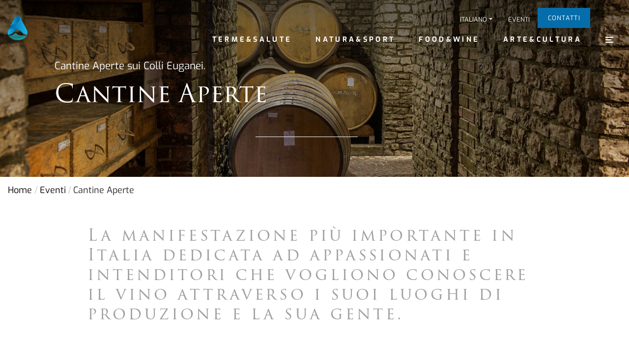

--- FILE ---
content_type: text/html; charset=UTF-8
request_url: https://www.visitabanomontegrotto.com/events/cantine-aperte/
body_size: 14508
content:

<!doctype html>
<!--[if lt IE 9]><html class="no-js no-svg ie lt-ie9 lt-ie8 lt-ie7" lang="it-IT"> <![endif]-->
<!--[if IE 9]><html class="no-js no-svg ie ie9 lt-ie9 lt-ie8" lang="it-IT"> <![endif]-->
<!--[if gt IE 9]><!--><html class="no-js no-svg " lang="it-IT"> <!--<![endif]-->
<head><meta charset="UTF-8" /><script>if(navigator.userAgent.match(/MSIE|Internet Explorer/i)||navigator.userAgent.match(/Trident\/7\..*?rv:11/i)){var href=document.location.href;if(!href.match(/[?&]nowprocket/)){if(href.indexOf("?")==-1){if(href.indexOf("#")==-1){document.location.href=href+"?nowprocket=1"}else{document.location.href=href.replace("#","?nowprocket=1#")}}else{if(href.indexOf("#")==-1){document.location.href=href+"&nowprocket=1"}else{document.location.href=href.replace("#","&nowprocket=1#")}}}}</script><script>class RocketLazyLoadScripts{constructor(){this.v="1.2.3",this.triggerEvents=["keydown","mousedown","mousemove","touchmove","touchstart","touchend","wheel"],this.userEventHandler=this._triggerListener.bind(this),this.touchStartHandler=this._onTouchStart.bind(this),this.touchMoveHandler=this._onTouchMove.bind(this),this.touchEndHandler=this._onTouchEnd.bind(this),this.clickHandler=this._onClick.bind(this),this.interceptedClicks=[],window.addEventListener("pageshow",t=>{this.persisted=t.persisted}),window.addEventListener("DOMContentLoaded",()=>{this._preconnect3rdParties()}),this.delayedScripts={normal:[],async:[],defer:[]},this.trash=[],this.allJQueries=[]}_addUserInteractionListener(t){if(document.hidden){t._triggerListener();return}this.triggerEvents.forEach(e=>window.addEventListener(e,t.userEventHandler,{passive:!0})),window.addEventListener("touchstart",t.touchStartHandler,{passive:!0}),window.addEventListener("mousedown",t.touchStartHandler),document.addEventListener("visibilitychange",t.userEventHandler)}_removeUserInteractionListener(){this.triggerEvents.forEach(t=>window.removeEventListener(t,this.userEventHandler,{passive:!0})),document.removeEventListener("visibilitychange",this.userEventHandler)}_onTouchStart(t){"HTML"!==t.target.tagName&&(window.addEventListener("touchend",this.touchEndHandler),window.addEventListener("mouseup",this.touchEndHandler),window.addEventListener("touchmove",this.touchMoveHandler,{passive:!0}),window.addEventListener("mousemove",this.touchMoveHandler),t.target.addEventListener("click",this.clickHandler),this._renameDOMAttribute(t.target,"onclick","rocket-onclick"),this._pendingClickStarted())}_onTouchMove(t){window.removeEventListener("touchend",this.touchEndHandler),window.removeEventListener("mouseup",this.touchEndHandler),window.removeEventListener("touchmove",this.touchMoveHandler,{passive:!0}),window.removeEventListener("mousemove",this.touchMoveHandler),t.target.removeEventListener("click",this.clickHandler),this._renameDOMAttribute(t.target,"rocket-onclick","onclick"),this._pendingClickFinished()}_onTouchEnd(t){window.removeEventListener("touchend",this.touchEndHandler),window.removeEventListener("mouseup",this.touchEndHandler),window.removeEventListener("touchmove",this.touchMoveHandler,{passive:!0}),window.removeEventListener("mousemove",this.touchMoveHandler)}_onClick(t){t.target.removeEventListener("click",this.clickHandler),this._renameDOMAttribute(t.target,"rocket-onclick","onclick"),this.interceptedClicks.push(t),t.preventDefault(),t.stopPropagation(),t.stopImmediatePropagation(),this._pendingClickFinished()}_replayClicks(){window.removeEventListener("touchstart",this.touchStartHandler,{passive:!0}),window.removeEventListener("mousedown",this.touchStartHandler),this.interceptedClicks.forEach(t=>{t.target.dispatchEvent(new MouseEvent("click",{view:t.view,bubbles:!0,cancelable:!0}))})}_waitForPendingClicks(){return new Promise(t=>{this._isClickPending?this._pendingClickFinished=t:t()})}_pendingClickStarted(){this._isClickPending=!0}_pendingClickFinished(){this._isClickPending=!1}_renameDOMAttribute(t,e,r){t.hasAttribute&&t.hasAttribute(e)&&(event.target.setAttribute(r,event.target.getAttribute(e)),event.target.removeAttribute(e))}_triggerListener(){this._removeUserInteractionListener(this),"loading"===document.readyState?document.addEventListener("DOMContentLoaded",this._loadEverythingNow.bind(this)):this._loadEverythingNow()}_preconnect3rdParties(){let t=[];document.querySelectorAll("script[type=rocketlazyloadscript]").forEach(e=>{if(e.hasAttribute("src")){let r=new URL(e.src).origin;r!==location.origin&&t.push({src:r,crossOrigin:e.crossOrigin||"module"===e.getAttribute("data-rocket-type")})}}),t=[...new Map(t.map(t=>[JSON.stringify(t),t])).values()],this._batchInjectResourceHints(t,"preconnect")}async _loadEverythingNow(){this.lastBreath=Date.now(),this._delayEventListeners(this),this._delayJQueryReady(this),this._handleDocumentWrite(),this._registerAllDelayedScripts(),this._preloadAllScripts(),await this._loadScriptsFromList(this.delayedScripts.normal),await this._loadScriptsFromList(this.delayedScripts.defer),await this._loadScriptsFromList(this.delayedScripts.async);try{await this._triggerDOMContentLoaded(),await this._triggerWindowLoad()}catch(t){console.error(t)}window.dispatchEvent(new Event("rocket-allScriptsLoaded")),this._waitForPendingClicks().then(()=>{this._replayClicks()}),this._emptyTrash()}_registerAllDelayedScripts(){document.querySelectorAll("script[type=rocketlazyloadscript]").forEach(t=>{t.hasAttribute("data-rocket-src")?t.hasAttribute("async")&&!1!==t.async?this.delayedScripts.async.push(t):t.hasAttribute("defer")&&!1!==t.defer||"module"===t.getAttribute("data-rocket-type")?this.delayedScripts.defer.push(t):this.delayedScripts.normal.push(t):this.delayedScripts.normal.push(t)})}async _transformScript(t){return new Promise((await this._littleBreath(),navigator.userAgent.indexOf("Firefox/")>0||""===navigator.vendor)?e=>{let r=document.createElement("script");[...t.attributes].forEach(t=>{let e=t.nodeName;"type"!==e&&("data-rocket-type"===e&&(e="type"),"data-rocket-src"===e&&(e="src"),r.setAttribute(e,t.nodeValue))}),t.text&&(r.text=t.text),r.hasAttribute("src")?(r.addEventListener("load",e),r.addEventListener("error",e)):(r.text=t.text,e());try{t.parentNode.replaceChild(r,t)}catch(i){e()}}:async e=>{function r(){t.setAttribute("data-rocket-status","failed"),e()}try{let i=t.getAttribute("data-rocket-type"),n=t.getAttribute("data-rocket-src");t.text,i?(t.type=i,t.removeAttribute("data-rocket-type")):t.removeAttribute("type"),t.addEventListener("load",function r(){t.setAttribute("data-rocket-status","executed"),e()}),t.addEventListener("error",r),n?(t.removeAttribute("data-rocket-src"),t.src=n):t.src="data:text/javascript;base64,"+window.btoa(unescape(encodeURIComponent(t.text)))}catch(s){r()}})}async _loadScriptsFromList(t){let e=t.shift();return e&&e.isConnected?(await this._transformScript(e),this._loadScriptsFromList(t)):Promise.resolve()}_preloadAllScripts(){this._batchInjectResourceHints([...this.delayedScripts.normal,...this.delayedScripts.defer,...this.delayedScripts.async],"preload")}_batchInjectResourceHints(t,e){var r=document.createDocumentFragment();t.forEach(t=>{let i=t.getAttribute&&t.getAttribute("data-rocket-src")||t.src;if(i){let n=document.createElement("link");n.href=i,n.rel=e,"preconnect"!==e&&(n.as="script"),t.getAttribute&&"module"===t.getAttribute("data-rocket-type")&&(n.crossOrigin=!0),t.crossOrigin&&(n.crossOrigin=t.crossOrigin),t.integrity&&(n.integrity=t.integrity),r.appendChild(n),this.trash.push(n)}}),document.head.appendChild(r)}_delayEventListeners(t){let e={};function r(t,r){!function t(r){!e[r]&&(e[r]={originalFunctions:{add:r.addEventListener,remove:r.removeEventListener},eventsToRewrite:[]},r.addEventListener=function(){arguments[0]=i(arguments[0]),e[r].originalFunctions.add.apply(r,arguments)},r.removeEventListener=function(){arguments[0]=i(arguments[0]),e[r].originalFunctions.remove.apply(r,arguments)});function i(t){return e[r].eventsToRewrite.indexOf(t)>=0?"rocket-"+t:t}}(t),e[t].eventsToRewrite.push(r)}function i(t,e){let r=t[e];Object.defineProperty(t,e,{get:()=>r||function(){},set(i){t["rocket"+e]=r=i}})}r(document,"DOMContentLoaded"),r(window,"DOMContentLoaded"),r(window,"load"),r(window,"pageshow"),r(document,"readystatechange"),i(document,"onreadystatechange"),i(window,"onload"),i(window,"onpageshow")}_delayJQueryReady(t){let e;function r(r){if(r&&r.fn&&!t.allJQueries.includes(r)){r.fn.ready=r.fn.init.prototype.ready=function(e){return t.domReadyFired?e.bind(document)(r):document.addEventListener("rocket-DOMContentLoaded",()=>e.bind(document)(r)),r([])};let i=r.fn.on;r.fn.on=r.fn.init.prototype.on=function(){if(this[0]===window){function t(t){return t.split(" ").map(t=>"load"===t||0===t.indexOf("load.")?"rocket-jquery-load":t).join(" ")}"string"==typeof arguments[0]||arguments[0]instanceof String?arguments[0]=t(arguments[0]):"object"==typeof arguments[0]&&Object.keys(arguments[0]).forEach(e=>{let r=arguments[0][e];delete arguments[0][e],arguments[0][t(e)]=r})}return i.apply(this,arguments),this},t.allJQueries.push(r)}e=r}r(window.jQuery),Object.defineProperty(window,"jQuery",{get:()=>e,set(t){r(t)}})}async _triggerDOMContentLoaded(){this.domReadyFired=!0,await this._littleBreath(),document.dispatchEvent(new Event("rocket-DOMContentLoaded")),await this._littleBreath(),window.dispatchEvent(new Event("rocket-DOMContentLoaded")),await this._littleBreath(),document.dispatchEvent(new Event("rocket-readystatechange")),await this._littleBreath(),document.rocketonreadystatechange&&document.rocketonreadystatechange()}async _triggerWindowLoad(){await this._littleBreath(),window.dispatchEvent(new Event("rocket-load")),await this._littleBreath(),window.rocketonload&&window.rocketonload(),await this._littleBreath(),this.allJQueries.forEach(t=>t(window).trigger("rocket-jquery-load")),await this._littleBreath();let t=new Event("rocket-pageshow");t.persisted=this.persisted,window.dispatchEvent(t),await this._littleBreath(),window.rocketonpageshow&&window.rocketonpageshow({persisted:this.persisted})}_handleDocumentWrite(){let t=new Map;document.write=document.writeln=function(e){let r=document.currentScript;r||console.error("WPRocket unable to document.write this: "+e);let i=document.createRange(),n=r.parentElement,s=t.get(r);void 0===s&&(s=r.nextSibling,t.set(r,s));let a=document.createDocumentFragment();i.setStart(a,0),a.appendChild(i.createContextualFragment(e)),n.insertBefore(a,s)}}async _littleBreath(){Date.now()-this.lastBreath>45&&(await this._requestAnimFrame(),this.lastBreath=Date.now())}async _requestAnimFrame(){return document.hidden?new Promise(t=>setTimeout(t)):new Promise(t=>requestAnimationFrame(t))}_emptyTrash(){this.trash.forEach(t=>t.remove())}static run(){let t=new RocketLazyLoadScripts;t._addUserInteractionListener(t)}}RocketLazyLoadScripts.run();</script>
    
    <meta name="description" content="Nel cuore della natura nei Colli Euganei il benessere delle terme. fanghi, massaggi, piscine termali, cure e trattamenti, relax, spa, sport ed eventi.">
    <link rel="stylesheet" href="https://www.visitabanomontegrotto.com/wp-content/themes/vam/style.css" type="text/css" media="screen" />
    <meta http-equiv="ScreenOrientation" content="autoRotate:disabled">
    
    <meta http-equiv="X-UA-Compatible" content="IE=edge">
    <meta name="viewport" content="width=device-width, initial-scale=1">
    <link rel="author" href="https://www.visitabanomontegrotto.com/wp-content/themes/vam/humans.txt" />
    <link rel="pingback" href="https://www.visitabanomontegrotto.com/xmlrpc.php" />
    <link rel="profile" href="https://gmpg.org/xfn/11">

    <!-- Safari Pinned Tab Icon -->
    <link rel="mask-icon" href="https://www.visitabanomontegrotto.com/wp-content/themes/vam/assets/img/icons/safari-pinned-tab.svg" color="#FFF">

    <!-- Android Browser Status Bar Color -->
    <meta name="theme-color" content="#2C1B3D">

    <link rel="icon" type="image/png" href="https://www.visitabanomontegrotto.com/wp-content/themes/vam/dist/img/icons/favicon.png" sizes="16x16">

    <meta name='robots' content='index, follow, max-image-preview:large, max-snippet:-1, max-video-preview:-1' />
<link rel="alternate" hreflang="it-it" href="https://www.visitabanomontegrotto.com/events/cantine-aperte/" />
<link rel="alternate" hreflang="en-us" href="https://www.visitabanomontegrotto.com/events/open-cellars/" />
<link rel="alternate" hreflang="x-default" href="https://www.visitabanomontegrotto.com/events/cantine-aperte/" />

<!-- Google Tag Manager for WordPress by gtm4wp.com -->
<script data-cfasync="false" data-pagespeed-no-defer>
	var gtm4wp_datalayer_name = "dataLayer";
	var dataLayer = dataLayer || [];
</script>
<!-- End Google Tag Manager for WordPress by gtm4wp.com -->
	<!-- This site is optimized with the Yoast SEO plugin v20.11 - https://yoast.com/wordpress/plugins/seo/ -->
	<title>Cantine Aperte sui Colli Euganei | Thermae Abano Montegrotto</title>
	<meta name="description" content="Cantine Aperte sui Colli Euganei 2016 - Sabato 28 e Domenica 29 Maggio 2016 Cantine Aperte in Veneto e nei Colli Euganei di Padova, la manifestazione più importante in Italia dedicata ad appassionati e intenditori che vogliono conoscere il vino attraverso i suoi luoghi di produzione e la sua gente. 90 cantine venete apriranno le porte al pubblico per la degustazione dei migliori vini del nostro territorio: dai Colli Euganei a Padova molte le cantine aderenti all&#039;evento enogastronomico con un programma tutto da scoprire." />
	<link rel="canonical" href="https://www.visitabanomontegrotto.com/events/cantine-aperte/" />
	<meta property="og:locale" content="it_IT" />
	<meta property="og:type" content="article" />
	<meta property="og:title" content="Cantine Aperte sui Colli Euganei | Thermae Abano Montegrotto" />
	<meta property="og:description" content="Cantine Aperte sui Colli Euganei 2016 - Sabato 28 e Domenica 29 Maggio 2016 Cantine Aperte in Veneto e nei Colli Euganei di Padova, la manifestazione più importante in Italia dedicata ad appassionati e intenditori che vogliono conoscere il vino attraverso i suoi luoghi di produzione e la sua gente. 90 cantine venete apriranno le porte al pubblico per la degustazione dei migliori vini del nostro territorio: dai Colli Euganei a Padova molte le cantine aderenti all&#039;evento enogastronomico con un programma tutto da scoprire." />
	<meta property="og:url" content="https://www.visitabanomontegrotto.com/events/cantine-aperte/" />
	<meta property="og:site_name" content="Thermae Abano Montegrotto" />
	<meta property="article:publisher" content="https://www.facebook.com/ThermaeAbanoMontegrotto.Italy/" />
	<meta property="article:modified_time" content="2016-08-03T14:07:39+00:00" />
	<meta property="og:image" content="https://www.visitabanomontegrotto.com/wp-content/uploads/2016/05/Cantine-Aperte-sui-Colli-Euganei.jpg" />
	<meta property="og:image:width" content="2000" />
	<meta property="og:image:height" content="1091" />
	<meta property="og:image:type" content="image/jpeg" />
	<meta name="twitter:card" content="summary_large_image" />
	<meta name="twitter:label1" content="Est. reading time" />
	<meta name="twitter:data1" content="1 minute" />
	<script type="application/ld+json" class="yoast-schema-graph">{"@context":"https://schema.org","@graph":[{"@type":"WebPage","@id":"https://www.visitabanomontegrotto.com/events/cantine-aperte/","url":"https://www.visitabanomontegrotto.com/events/cantine-aperte/","name":"Cantine Aperte sui Colli Euganei | Thermae Abano Montegrotto","isPartOf":{"@id":"https://www.visitabanomontegrotto.com/#website"},"primaryImageOfPage":{"@id":"https://www.visitabanomontegrotto.com/events/cantine-aperte/#primaryimage"},"image":{"@id":"https://www.visitabanomontegrotto.com/events/cantine-aperte/#primaryimage"},"thumbnailUrl":"https://www.visitabanomontegrotto.com/wp-content/uploads/2016/05/Cantine-Aperte-sui-Colli-Euganei.jpg","datePublished":"2016-05-06T10:47:55+00:00","dateModified":"2016-08-03T14:07:39+00:00","description":"Cantine Aperte sui Colli Euganei 2016 - Sabato 28 e Domenica 29 Maggio 2016 Cantine Aperte in Veneto e nei Colli Euganei di Padova, la manifestazione più importante in Italia dedicata ad appassionati e intenditori che vogliono conoscere il vino attraverso i suoi luoghi di produzione e la sua gente. 90 cantine venete apriranno le porte al pubblico per la degustazione dei migliori vini del nostro territorio: dai Colli Euganei a Padova molte le cantine aderenti all'evento enogastronomico con un programma tutto da scoprire.","breadcrumb":{"@id":"https://www.visitabanomontegrotto.com/events/cantine-aperte/#breadcrumb"},"inLanguage":"it-IT","potentialAction":[{"@type":"ReadAction","target":["https://www.visitabanomontegrotto.com/events/cantine-aperte/"]}]},{"@type":"ImageObject","inLanguage":"it-IT","@id":"https://www.visitabanomontegrotto.com/events/cantine-aperte/#primaryimage","url":"https://www.visitabanomontegrotto.com/wp-content/uploads/2016/05/Cantine-Aperte-sui-Colli-Euganei.jpg","contentUrl":"https://www.visitabanomontegrotto.com/wp-content/uploads/2016/05/Cantine-Aperte-sui-Colli-Euganei.jpg","width":2000,"height":1091,"caption":"Cantine Aperte sui Colli Euganei"},{"@type":"BreadcrumbList","@id":"https://www.visitabanomontegrotto.com/events/cantine-aperte/#breadcrumb","itemListElement":[{"@type":"ListItem","position":1,"name":"Home","item":"https://www.visitabanomontegrotto.com/"},{"@type":"ListItem","position":2,"name":"Eventi","item":"https://www.visitabanomontegrotto.com/events/"},{"@type":"ListItem","position":3,"name":"Cantine Aperte"}]},{"@type":"WebSite","@id":"https://www.visitabanomontegrotto.com/#website","url":"https://www.visitabanomontegrotto.com/","name":"Thermae Abano Montegrotto","description":"Nel cuore della natura nei Colli Euganei il benessere delle terme. fanghi, massaggi, piscine termali, cure e trattamenti, relax, spa, sport ed eventi.","publisher":{"@id":"https://www.visitabanomontegrotto.com/#organization"},"potentialAction":[{"@type":"SearchAction","target":{"@type":"EntryPoint","urlTemplate":"https://www.visitabanomontegrotto.com/?s={search_term_string}"},"query-input":"required name=search_term_string"}],"inLanguage":"it-IT"},{"@type":"Organization","@id":"https://www.visitabanomontegrotto.com/#organization","name":"Thermae Abano Montegrotto","url":"https://www.visitabanomontegrotto.com/","logo":{"@type":"ImageObject","inLanguage":"it-IT","@id":"https://www.visitabanomontegrotto.com/#/schema/logo/image/","url":"https://www.visitabanomontegrotto.com/wp-content/uploads/2022/04/Logo-TCM_Verticale-e1649858175352.jpg","contentUrl":"https://www.visitabanomontegrotto.com/wp-content/uploads/2022/04/Logo-TCM_Verticale-e1649858175352.jpg","width":250,"height":208,"caption":"Thermae Abano Montegrotto"},"image":{"@id":"https://www.visitabanomontegrotto.com/#/schema/logo/image/"},"sameAs":["https://www.facebook.com/ThermaeAbanoMontegrotto.Italy/","https://www.instagram.com/thermae_abano_montegrotto/?hl=it"]}]}</script>
	<!-- / Yoast SEO plugin. -->


<link rel='dns-prefetch' href='//cdnjs.cloudflare.com' />
<link rel='dns-prefetch' href='//cdn.jsdelivr.net' />
<link rel='dns-prefetch' href='//vjs.zencdn.net' />

<link rel="alternate" type="application/rss+xml" title="Thermae Abano Montegrotto &raquo; Feed" href="https://www.visitabanomontegrotto.com/feed/" />
<link rel="alternate" type="application/rss+xml" title="Thermae Abano Montegrotto &raquo; Comments Feed" href="https://www.visitabanomontegrotto.com/comments/feed/" />
<link data-minify="1" rel='stylesheet' id='wpml-blocks-css' href='https://www.visitabanomontegrotto.com/wp-content/cache/min/1/wp-content/plugins/sitepress-multilingual-cms/dist/css/blocks/styles.css?ver=1770046230' type='text/css' media='all' />
<link data-minify="1" rel='stylesheet' id='contact-form-7-css' href='https://www.visitabanomontegrotto.com/wp-content/cache/min/1/wp-content/plugins/contact-form-7/includes/css/styles.css?ver=1770046230' type='text/css' media='all' />
<link data-minify="1" rel='stylesheet' id='dg-grid-css-css' href='https://www.visitabanomontegrotto.com/wp-content/cache/min/1/wp-content/plugins/duofaq-responsive-flat-simple-faq/duogeek/inc/dg-grid.css?ver=1770046230' type='text/css' media='all' />
<link data-minify="1" rel='stylesheet' id='ui_accordion_css-css' href='https://www.visitabanomontegrotto.com/wp-content/cache/min/1/wp-content/plugins/duofaq-responsive-flat-simple-faq/duo-faq-files/inc/css/orange.css?ver=1770046230' type='text/css' media='all' />
<link data-minify="1" rel='stylesheet' id='accordion_css-css' href='https://www.visitabanomontegrotto.com/wp-content/cache/min/1/wp-content/plugins/duofaq-responsive-flat-simple-faq/duo-faq-files/inc/css/faqs.css?ver=1770046230' type='text/css' media='all' />
<link data-minify="1" rel='stylesheet' id='flexy-breadcrumb-css' href='https://www.visitabanomontegrotto.com/wp-content/cache/min/1/wp-content/plugins/flexy-breadcrumb/public/css/flexy-breadcrumb-public.css?ver=1770046230' type='text/css' media='all' />
<link data-minify="1" rel='stylesheet' id='flexy-breadcrumb-font-awesome-css' href='https://www.visitabanomontegrotto.com/wp-content/cache/min/1/wp-content/plugins/flexy-breadcrumb/public/css/font-awesome.min.css?ver=1770046230' type='text/css' media='all' />
<link data-minify="1" rel='stylesheet' id='wp-downloadmanager-css' href='https://www.visitabanomontegrotto.com/wp-content/cache/min/1/wp-content/plugins/wp-downloadmanager/download-css.css?ver=1770046230' type='text/css' media='all' />
<link data-minify="1" rel='stylesheet' id='style-css' href='https://www.visitabanomontegrotto.com/wp-content/cache/min/1/wp-content/plugins/youtube-video-gallery/templates/style.css?ver=1770046230' type='text/css' media='all' />
<link rel='stylesheet' id='wpml-menu-item-0-css' href='https://www.visitabanomontegrotto.com/wp-content/plugins/sitepress-multilingual-cms/templates/language-switchers/menu-item/style.min.css?ver=1' type='text/css' media='all' />
<link data-minify="1" rel='stylesheet' id='bootstrap-css' href='https://www.visitabanomontegrotto.com/wp-content/cache/min/1/npm/bootstrap@4.6.1/dist/css/bootstrap.min.css?ver=1770046230' type='text/css' media='all' />
<link data-minify="1" rel='stylesheet' id='slick-css' href='https://www.visitabanomontegrotto.com/wp-content/cache/min/1/ajax/libs/slick-carousel/1.9.0/slick.min.css?ver=1770046230' type='text/css' media='all' />
<link data-minify="1" rel='stylesheet' id='tiny-slider-css' href='https://www.visitabanomontegrotto.com/wp-content/cache/min/1/ajax/libs/tiny-slider/2.9.2/tiny-slider.css?ver=1770046231' type='text/css' media='all' />
<link data-minify="1" rel='stylesheet' id='lightgallery-css' href='https://www.visitabanomontegrotto.com/wp-content/cache/min/1/ajax/libs/lightgallery/1.7.1/css/lightgallery.min.css?ver=1770046231' type='text/css' media='all' />
<link data-minify="1" rel='stylesheet' id='video-js-css' href='https://www.visitabanomontegrotto.com/wp-content/cache/min/1/4.12/video-js.css?ver=1770046231' type='text/css' media='all' />
<script type="text/javascript" src="https://www.visitabanomontegrotto.com/wp-includes/js/jquery/jquery.min.js?ver=3.7.1" id="jquery-core-js" defer></script>
<script type="text/javascript" src="https://www.visitabanomontegrotto.com/wp-includes/js/jquery/jquery-migrate.min.js?ver=3.4.1" id="jquery-migrate-js" defer></script>
<script type="text/javascript" id="events-manager-js-extra">window.addEventListener('DOMContentLoaded', function() {
/* <![CDATA[ */
var EM = {"ajaxurl":"https:\/\/www.visitabanomontegrotto.com\/wp-admin\/admin-ajax.php?em_lang=it_IT&lang=it","locationajaxurl":"https:\/\/www.visitabanomontegrotto.com\/wp-admin\/admin-ajax.php?action=locations_search&em_lang=it_IT&lang=it","firstDay":"1","locale":"it","dateFormat":"yy-mm-dd","ui_css":"https:\/\/www.visitabanomontegrotto.com\/wp-content\/plugins\/events-manager\/includes\/css\/jquery-ui\/build.min.css","show24hours":"1","is_ssl":"1","autocomplete_limit":"10","calendar":{"breakpoints":{"small":560,"medium":908,"large":false}},"datepicker":{"format":"d\/m\/Y","locale":"it"},"search":{"breakpoints":{"small":650,"medium":850,"full":false}},"txt_search":"Ricerca","txt_searching":"Searching...","txt_loading":"Loading..."};
/* ]]> */
});</script>
<script data-minify="1" type="text/javascript" src="https://www.visitabanomontegrotto.com/wp-content/cache/min/1/wp-content/plugins/events-manager/includes/js/events-manager.js?ver=1770046231" id="events-manager-js" defer></script>
<script type="text/javascript" src="https://www.visitabanomontegrotto.com/wp-content/plugins/events-manager/includes/external/flatpickr/l10n/it.min.js?ver=6.1.5" id="em-flatpickr-localization-js" defer></script>
<script type="text/javascript" src="https://www.visitabanomontegrotto.com/wp-content/plugins/youtube-video-gallery/templates/script.js?ver=54030eff849ce7b9cdbb9ab272c5f1b4" id="script-js" defer></script>
<link rel="EditURI" type="application/rsd+xml" title="RSD" href="https://www.visitabanomontegrotto.com/xmlrpc.php?rsd" />

<link rel='shortlink' href='https://www.visitabanomontegrotto.com/?p=19828' />
<meta name="generator" content="WPML ver:4.6.4 stt:61,1,4,3,27,47;" />

            <style type="text/css">              
                
                /* Background color */
                .fbc-page .fbc-wrap .fbc-items {
                    background-color: transparent;
                }
                /* Items font size */
                .fbc-page .fbc-wrap .fbc-items li {
                    font-size: 18px;
                }
                
                /* Items' link color */
                .fbc-page .fbc-wrap .fbc-items li a {
                    color: #0a0202;                    
                }
                
                /* Seprator color */
                .fbc-page .fbc-wrap .fbc-items li .fbc-separator {
                    color: #cccccc;
                }
                
                /* Active item & end-text color */
                .fbc-page .fbc-wrap .fbc-items li.active span,
                .fbc-page .fbc-wrap .fbc-items li .fbc-end-text {
                    color: #27272a;
                    font-size: 18px;
                }
            </style>

            
<!-- Google Tag Manager for WordPress by gtm4wp.com -->
<!-- GTM Container placement set to manual -->
<script data-cfasync="false" data-pagespeed-no-defer type="text/javascript">
	var dataLayer_content = {"pagePostType":"event","pagePostType2":"single-event","pageCategory":["prodotti-tipici"],"pagePostAuthor":"mattiabregolin"};
	dataLayer.push( dataLayer_content );
</script>
<script type="rocketlazyloadscript" data-cfasync="false">
(function(w,d,s,l,i){w[l]=w[l]||[];w[l].push({'gtm.start':
new Date().getTime(),event:'gtm.js'});var f=d.getElementsByTagName(s)[0],
j=d.createElement(s),dl=l!='dataLayer'?'&l='+l:'';j.async=true;j.src=
'//www.googletagmanager.com/gtm.'+'js?id='+i+dl;f.parentNode.insertBefore(j,f);
})(window,document,'script','dataLayer','GTM-MWBR6BQ');
</script>
<!-- End Google Tag Manager -->
<!-- End Google Tag Manager for WordPress by gtm4wp.com --><style type='text/css'>ul.rp4wp-posts-list {float: left;}
					.rp4wp-col {
						width: 100%;
						margin-bottom: 30px;
						list-style:none;
						box-sizing: border-box;
						overflow:hidden;
						float: left;
					}
					.rp4wp_component_wrapper {
						width: 100%;
						float: left;
					}
					.rp4wp_component {
						width: 100%;
						padding: 0 0 5%;
						box-sizing: border-box;
						float: left;
						overflow: hidden;
					}
					.rp4wp_component a {border:0;}
					.rp4wp_component_image a {display:block; height:100%} .rp4wp_component_image img {width:100%;height:100%;}
					.rp4wp_component_title a {text-decoration: none; font-weight: bold; border: 0;}

					@media (min-width: 768px) {
						.rp4wp-col {
							width: 51%;
							height:325px;
							padding: 0 2%;

						}
						.rp4wp-col-first {
							width: 49%;
							padding-left:0;
							padding-right: 2%;
						}
						.rp4wp-col-last {
							width: 49%;
							padding-right:0;
							padding-left: 2%;
						}
						.rp4wp_component_wrapper {
							width: 50%;
						}
						.rp4wp_component_wrapper_left {
							padding-right: 5%;
						}
						.rp4wp_component_wrapper_right {
							padding-left:5%;
						}
					}
			.rp4wp_component_2{
					height: 20%;
				}.rp4wp_component_3{
					height: 40%;
				}</style>


    <!-- ⚠️ The link below are for DEVELOPMENT PURPOSE ONLY -->
    <!-- In DEPLOY fase you'll put the links in the function.php inside the enqueue_assets(), via CDN for vendors -->
    <link data-minify="1" rel="stylesheet" href="https://www.visitabanomontegrotto.com/wp-content/cache/min/1/wp-content/themes/vam/dist/css/main.min.css?ver=1770046231" type="text/css" media="screen" />
    <meta property="og:image" content="https://www.visitvo.it/wp-content/uploads/2020/06/visitvo.jpg" />
    <!-- Global site tag (gtag.js) - Google Analytics -->
    <!-- Google Tag Manager -->
    <script type="rocketlazyloadscript" data-rocket-type="text/javascript">(function(w,d,s,l,i){w[l]=w[l]||[];w[l].push({'gtm.start':
    new Date().getTime(),event:'gtm.js'});var f=d.getElementsByTagName(s)[0],
    j=d.createElement(s),dl=l!='dataLayer'?'&l='+l:'';j.async=true;j.src=
    'https://www.googletagmanager.com/gtm.js?id='+i+dl;f.parentNode.insertBefore(j,f);
    })(window,document,'script','dataLayer','GTM-MWBR6BQ');</script>
    <!-- End Google Tag Manager -->
    <script type="rocketlazyloadscript" async data-rocket-src="https://www.googletagmanager.com/gtag/js?id=UA-154689439-6"></script>
    <script type="rocketlazyloadscript">
      window.dataLayer = window.dataLayer || [];
      function gtag(){dataLayer.push(arguments);}
      gtag('js', new Date());
    
      gtag('config', 'UA-154689439-6');
    </script>
</head>
<body class="page-article" data-template="base.twig">

    
    <header class="header" >
                    <div class="container-fluid">
    <div class="row align-items-center justify-content-between position-relative">
        <div class="logo-container">
            <a href="https://www.visitabanomontegrotto.com" class="">
                <img loading="lazy" src="https://www.visitabanomontegrotto.com/wp-content/themes/vam/assets/img/vectors/pictogram-thermae.svg" class="img-fluid logo animation fade-in-up" />
            </a>
        </div>

        <div class="col">
            <!-- TOP Header -->
            <nav class="navbar d-flex justify-content-end pl-0 pr-4 p-md-0 top-header">
                <ul class="nav align-items-center list-unstyled mx-auto mr-md-5 ml-auto">
                    <li class="nav-item highcontrast d-none">
                        <button id="highcontrast" class="nav-link">
                            <i class="icon-highcontrast"></i> Alto contrasto
                        </button>
                    </li>
                                                            <li class="nav-item menu-item wpml-ls-slot-673 wpml-ls-item wpml-ls-item-it wpml-ls-current-language wpml-ls-menu-item wpml-ls-first-item menu-item-type-wpml_ls_menu_item menu-item-object-wpml_ls_menu_item menu-item-wpml-ls-673-it menu-item-has-children dropdown">
            <a class="nav-link dropdown-toggle" href="#" data-toggle="dropdown" role="button" aria-haspopup="true" aria-expanded="false">
<span class="wpml-ls-native" lang="it">Italiano</span></a>
                        <div class="dropdown-menu">
                                    <a class="dropdown-item" target="" href="https://www.visitabanomontegrotto.com/events/open-cellars/">
<span class="wpml-ls-native" lang="en">English</span></a>
                            </div>
                    </li>
            
                    <li class="d-none d-md-block nav-item">
                        <a href="https://www.visitabanomontegrotto.com/events/" class="nav-link">Eventi</a>
                    </li>
                    <li class="d-none d-md-block">
                        <a href="https://www.visitabanomontegrotto.com/contatti/" class="btn-blue cta-contact">Contatti</a>
                    </li>
                </ul>
            </nav>

            <!-- MAIN HEADER -->
            <div class="row align-items-center justify-content-end main-header">
                <!-- Left Menu (MAIN) -->
                <nav class="navbar navbar-expand-lg navbar-light d-none d-lg-block main-nav">

                    <div class="" id="main-nav">
                        <img loading="lazy" id="headerLogo" src="https://www.visitabanomontegrotto.com/wp-content/themes/vam/dist/img/vectors/thermae-lettering-k.svg" class="d-md-none img-fluid ml-3 mb-5 logo">
                            
    <ul class="navbar list-unstyled menu">
                        <li class="nav-item terme-amp;salute  menu-item menu-item-type-post_type menu-item-object-page menu-item-48679 ">
            <a class="nav-link" target="" href="https://www.visitabanomontegrotto.com/terme/" data-children='
            []'>Terme&amp;Salute</a>
                    </li>
                        <li class="nav-item natura-amp;sport  menu-item menu-item-type-post_type menu-item-object-page menu-item-64126 ">
            <a class="nav-link" target="" href="https://www.visitabanomontegrotto.com/naturasport/" data-children='
            []'>Natura&amp;Sport</a>
                    </li>
                        <li class="nav-item food-amp;wine  menu-item menu-item-type-post_type menu-item-object-page menu-item-64122 ">
            <a class="nav-link" target="" href="https://www.visitabanomontegrotto.com/foodwine/" data-children='
            []'>Food&amp;Wine</a>
                    </li>
                        <li class="nav-item arte-amp;cultura  menu-item menu-item-type-post_type menu-item-object-page menu-item-64121 ">
            <a class="nav-link" target="" href="https://www.visitabanomontegrotto.com/artecultura/" data-children='
            []'>Arte&amp;Cultura</a>
                    </li>
            </ul>
                            <a id="menu-closer" class="d-md-none mr-3 menu-closer" role="button" data-target="main-nav" aria-controls="navbarSupportedContent" aria-expanded="false" aria-label="Toggle navigation">
                            <img loading="lazy" src="https://www.visitabanomontegrotto.com/wp-content/themes/vam/dist/img/vectors/icon-close.svg" class="img-fluid" />
                        </a>
                    </div>
                </nav>

                <a id="menu-toggler" class="mr-3 menu-toggler" role="button" data-toggle="collapse" data-target="main-nav" aria-controls="navbarSupportedContent" aria-expanded="false" aria-label="Toggle navigation">
                    <span class="toggler-icon"></span>
                    <span class="toggler-icon"></span>
                    <span class="toggler-icon"></span>
                </a>
            </div>
        </div>
    </div>
</div>
<div id="main-navigation" class="d-flex align-items-lg-end main-navigation search-off">

    <a id="menu-closer" class="close-button-menu">
        <img loading="lazy" src="https://www.visitabanomontegrotto.com/wp-content/themes/vam/assets/img/vectors/close-button.svg" alt="">
    </a>

<div id="navigation-content" class="container-fluid navigation-content">
    <div class="row align-items-lg-center h-100">

        <aside class="topic-image">
            <img loading="lazy" src="https://www.visitabanomontegrotto.com/wp-content/uploads/2020/03/M.Danesin_Radison-1314B-1800x1101.jpg" alt="">
        </aside>

        <div class="col mt-lg-auto pl-xl-5 navigation-controls">
            <div class="row align-items-end h-100">
                <div class="col-12 col-lg-3 d-flex flex-column first-column">
                    <div class="d-none d-lg-flex align-items-center social-icon">
                                                                            <a class=""  href="https://www.facebook.com/ThermaeAbanoMontegrotto.Italy/" target="_blank">
                                <img loading="lazy" src="https://www.visitabanomontegrotto.com/wp-content/themes/vam/assets/img/vectors/icon-facebook.svg" alt="Facebook">
                            </a>
                                                                            <a class="" href="https://www.instagram.com/thermae_abano_montegrotto/?hl=it" target="_blank">
                                <img loading="lazy" src="https://www.visitabanomontegrotto.com/wp-content/themes/vam/assets/img/vectors/icon-instagram.svg" alt="Instagram">
                            </a>
                                                                            <a class=""  href="https://www.youtube.com/user/TermeEuganee" target="_blank">
                                <img loading="lazy" src="https://www.visitabanomontegrotto.com/wp-content/themes/vam/assets/img/vectors/icon-youtube.svg" alt="Youtube">
                            </a>
                                                                    </div>

                    <div class="d-none d-lg-block pt-lg-4 menu-logo">
                        <img loading="lazy" src="https://www.visitabanomontegrotto.com/wp-content/themes/vam/dist/img/vectors/thermae-lettering-k.svg" class="img-fluid" />
                    </div>
                </div>

                <div class="col-12 col-lg-8 offset-lg-1 second-column">
                    
                    <div id="interactive-container" class="row">
                        <div class="col-12 col-lg-4 topic-option-menu">
                            <div class="row px-3 px-lg-0 mx-lg-0 option-menu d-none">
                                <nav class="service-menu">
                                    <ul class="d-flex d-lg-block list-unstyled mb-0 mb-md-3">
                                        <!-- <li class="my-2 nav-item dropdown">
                                            <a class=" dropdown-toggle" data-toggle="dropdown" href="#" role="button" aria-haspopup="true" aria-expanded="false">IT</a>
                                            <div class="dropdown-menu">
                                                <a class="dropdown-item" href="#">EN</a>
                                                <a class="dropdown-item" href="#">DE</a>
                                            </div>
                                        </li> -->
                                        <li class="my-2 language-menu">
                                            
<div
	 class="wpml-ls-statics-shortcode_actions wpml-ls wpml-ls-legacy-dropdown js-wpml-ls-legacy-dropdown">
	<ul>

		<li tabindex="0" class="wpml-ls-slot-shortcode_actions wpml-ls-item wpml-ls-item-it wpml-ls-current-language wpml-ls-first-item wpml-ls-item-legacy-dropdown">
			<a href="#" class="js-wpml-ls-item-toggle wpml-ls-item-toggle">
                <span class="wpml-ls-native">Italiano</span></a>

			<ul class="wpml-ls-sub-menu">
				
					<li class="wpml-ls-slot-shortcode_actions wpml-ls-item wpml-ls-item-en wpml-ls-last-item">
						<a href="https://www.visitabanomontegrotto.com/events/open-cellars/" class="wpml-ls-link">
                            <span class="wpml-ls-native" lang="en">English</span><span class="wpml-ls-display"><span class="wpml-ls-bracket"> (</span>Inglese<span class="wpml-ls-bracket">)</span></span></a>
					</li>

							</ul>

		</li>

	</ul>
</div>
                                        </li>
                                                                            </ul>
                                </nav>
                            </div>

                                                        <img loading="lazy" src="https://www.visitabanomontegrotto.com/wp-content/themes/vam/dist/img/vectors/thermae-lettering-k.svg" class="img-fluid d-block d-lg-none my-4 menu-logo" />

                                                        <div id="parent-menu" class="row parent-menu">
                                <div class="col-12">
                                        
    <ul class="navbar list-unstyled p-0 menu">
                        <li class="nav-item terme-amp;salute  menu-item menu-item-type-post_type menu-item-object-page menu-item-65171 ">
            <a class="nav-link" target="" href="https://www.visitabanomontegrotto.com/terme/" data-children='
            []'>Terme&amp;Salute</a>
                    </li>
                        <li class="nav-item natura-amp;sport  menu-item menu-item-type-post_type menu-item-object-page menu-item-65168 ">
            <a class="nav-link" target="" href="https://www.visitabanomontegrotto.com/naturasport/" data-children='
            []'>Natura&amp;Sport</a>
                    </li>
                        <li class="nav-item food-amp;wine  menu-item menu-item-type-post_type menu-item-object-page menu-item-65170 ">
            <a class="nav-link" target="" href="https://www.visitabanomontegrotto.com/foodwine/" data-children='
            []'>Food&amp;Wine</a>
                    </li>
                        <li class="nav-item arte-amp;cultura  menu-item menu-item-type-post_type menu-item-object-page menu-item-65169 ">
            <a class="nav-link" target="" href="https://www.visitabanomontegrotto.com/artecultura/" data-children='
            []'>Arte&amp;Cultura</a>
                    </li>
                        <li class="nav-item acquista  menu-item menu-item-type-custom menu-item-object-custom menu-item-75043 ">
            <a class="nav-link" target="_blank" href="https://www.experienceabanomontegrotto.it/" data-children='
            []'>Acquista</a>
                    </li>
                        <li class="nav-item offerte  menu-item menu-item-type-custom menu-item-object-custom menu-item-65172 ">
            <a class="nav-link" target="" href="/booking/it/offerte" data-children='
            []'>Offerte</a>
                    </li>
                        <li class="nav-item hotel  menu-item menu-item-type-custom menu-item-object-custom menu-item-69638 ">
            <a class="nav-link" target="" href="/booking/lista-hotel" data-children='
            []'>Hotel</a>
                    </li>
            </ul>
                                    </div>
                            </div>
                        </div>

                        <div id="children-menu" class="col-12 col-lg-4 children-menu">
                                
    <ul class="navbar list-unstyled p-0 default active">
                        <li class="nav-item webcam  menu-item menu-item-type-post_type menu-item-object-page menu-item-50435 ">
            <a class="nav-link" target="" href="https://www.visitabanomontegrotto.com/webcam/" data-children='
            []'>Webcam</a>
                    </li>
                        <li class="nav-item videogallery  menu-item menu-item-type-post_type menu-item-object-page menu-item-48677 ">
            <a class="nav-link" target="" href="https://www.visitabanomontegrotto.com/videogallery/" data-children='
            []'>VideoGallery</a>
                    </li>
                        <li class="nav-item fotogallery  menu-item menu-item-type-post_type menu-item-object-page menu-item-48962 ">
            <a class="nav-link" target="" href="https://www.visitabanomontegrotto.com/fotogallery/" data-children='
            []'>FotoGallery</a>
                    </li>
                        <li class="nav-item brochure  menu-item menu-item-type-post_type menu-item-object-page menu-item-92467 ">
            <a class="nav-link" target="" href="https://www.visitabanomontegrotto.com/catalogue/" data-children='
            []'>Brochure</a>
                    </li>
                        <li class="nav-item eventi  menu-item menu-item-type-custom menu-item-object-custom menu-item-66118 ">
            <a class="nav-link" target="" href="/events" data-children='
            []'>Eventi</a>
                    </li>
                        <li class="nav-item comearrivare  menu-item menu-item-type-post_type menu-item-object-page menu-item-48674 ">
            <a class="nav-link" target="" href="https://www.visitabanomontegrotto.com/come-arrivare-come-muoversi/" data-children='
            []'>Come arrivare</a>
                    </li>
                        <li class="nav-item contatti  menu-item menu-item-type-post_type menu-item-object-page menu-item-65155 ">
            <a class="nav-link" target="" href="https://www.visitabanomontegrotto.com/contatti/" data-children='
            []'>Contatti</a>
                    </li>
                        <li class="nav-item chisiamo  menu-item menu-item-type-post_type menu-item-object-page menu-item-66185 ">
            <a class="nav-link" target="" href="https://www.visitabanomontegrotto.com/chi-siamo/" data-children='
            []'>Chi Siamo</a>
                    </li>
            </ul>
                            </div>

                                            </div>
                                    </div>
            </div>

            <div class="row no-gutters d-none d-lg-flex justify-content-between align-items-center mt-lg-5 mr-lg-5 mb-lg-3 copyright">
                <p>© 2026 - Thermae Abano Montegrotto - Terme Colli Marketing | C.F. e P.IVA 05179130280</p>
                <div class="services-link">
                    <a href="https://www.visitabanomontegrotto.com/privacy/">Privacy</a>
                    <span>-</span>
                    <a href="#">Credits</a>
                </div>
            </div>
        </div>
    </div>
</div>
</div>

<a id="floatingMenuToggler" class="menu-toggler" role="button" data-toggle="collapse" data-target="main-nav" aria-controls="navbarSupportedContent" aria-expanded="false" aria-label="Toggle navigation">
    <div class="m-auto icon-menu">
        <span class="toggler-icon"></span>
        <span class="toggler-icon"></span>
        <span class="toggler-icon"></span>
    </div>
</a>


<button id="btnBackTop" class="btn-arrow up"></button>
            </header>

    <div id="main-content" role="main" class="main-content">
        <div class="wrapper ">
            <section id="article-hero" class="article-top-header d-flex align-items-center" style="background-image: url('https://www.visitabanomontegrotto.com/wp-content/uploads/2016/05/Cantine-Aperte-sui-Colli-Euganei-1800x982.jpg'); " >
    <div class="container-fluid">
        <div class="row align-items-center">
            <div class="col-12 col-lg-6 align-items-center article-description animated" data-animation="">
                <span class="caption">Cantine Aperte sui Colli Euganei.</span>
                <h1 class="my-3 title">Cantine Aperte</h1>
                            </div>

            <div class="col-12 col-lg-6 align-self-end intro-header-article animated" data-animation="fade-in-simple">
                <span class="category-page"></span>
                <p class="my-3 intro-article"></p>
            </div>

        </div>
    </div>
</section>
<div class="article-breadcrumb">
    			<!-- Flexy Breadcrumb -->
			<div class="fbc fbc-page">

				<!-- Breadcrumb wrapper -->
				<div class="fbc-wrap">

					<!-- Ordered list-->
					<ol class="fbc-items" itemscope itemtype="https://schema.org/BreadcrumbList">
						            <li itemprop="itemListElement" itemscope itemtype="https://schema.org/ListItem">
                <span itemprop="name">
                    <!-- Home Link -->
                    <a itemprop="item" href="https://www.visitabanomontegrotto.com">
                    
                                                    <i class="fa fa-home" aria-hidden="true"></i>Home                    </a>
                </span>
                <meta itemprop="position" content="1" /><!-- Meta Position-->
             </li><li><span class="fbc-separator">/</span></li><li itemprop="itemListElement" itemscope itemtype="https://schema.org/ListItem"><a itemprop="item" fbc-event" href="https://www.visitabanomontegrotto.com/events/" title="Eventi"><span itemprop="name">Eventi</span></a><meta itemprop="position" content="2" /></li><li><span class="fbc-separator">/</span></li><li class="active" itemprop="itemListElement" itemscope itemtype="https://schema.org/ListItem"><span itemprop="name" title="Cantine Aperte">Cantine Aperte</span><meta itemprop="position" content="3" /></li>					</ol>
					<div class="clearfix"></div>
				</div>
			</div>
			
</div>

<section id="article-content" class="my-4 py-4">

    <div class="container animated" data-animation="fade-in-simple">
        <div class="row no-gutters">
            <div class="col-12 col-md-10 offset-md-1 mb-5 description-article">La manifestazione più importante in Italia dedicata ad appassionati e intenditori che vogliono conoscere il vino attraverso i suoi luoghi di produzione e la sua gente. <a href="https://www.visitabanomontegrotto.com/events/cantine-aperte/" class="read-more">Read More</a></div>
        </div>
    </div>

    <div class="container-fluid animated" data-animation="fade-in">
        <div class="row align-items-center justify-content-center content-media">
            <div class="col-12 col-md-2">
                            </div>
                            <div class="col-12 col-md-8">
                    <img loading="lazy" data-src="https://www.visitabanomontegrotto.com/wp-content/uploads/2016/05/Cantine-Aperte-sui-Colli-Euganei-1800x982.jpg" src="https://www.visitabanomontegrotto.com/wp-content/uploads/2016/05/Cantine-Aperte-sui-Colli-Euganei-2x0-c-default.jpg" alt="Cantine Aperte sui Colli Euganei">
                </div>
                        <div class="col-12 col-md-2">
                            </div>
        </div>
    </div>

    <div class="container animated" data-animation="fade-in">
        <div class="row my-5 content-text">
            <div class="col-12 col-md-10 offset-md-1">
                <p class="title" style="text-align: justify"><strong>Sabato 28 e Domenica 29 Maggio 2016</strong> la 24^ Edizione di Cantine Aperte in Veneto: le cantine venete apriranno le porte al pubblico per la degustazione dei migliori vini del nostro territorio.</p>
<p class="title" style="text-align: justify">La manifestazione <strong>Cantine Aperte</strong> organizzata da Movimento Turismo Vino è il più importante appuntamento in Italia dedicato ad appassionati e intenditori che vogliono conoscere il vino attraverso i suoi luoghi di produzione e la sua gente. Nell’ultimo week end di Maggio, circa 1.000 aziende socie aprono le loro porte a un milione di enoturisti interessati a vivere un’esperienza diretta in cantina. Un evento che, grazie suo al successo crescente, spinge ogni anno sempre più visitatori a scoprire le cantine in tutte le stagioni.</p>
<p class="title" style="text-align: justify">Le proposte <strong>Cantine Aperte</strong> sono ricche e il programma tutto da scoprire: dai <strong>Colli Euganei</strong> a <strong>Padova</strong> molte le cantine aderenti all&#8217;evento enogastronomico. In nome dello slogan “Vedi cosa bevi”, per queste giornate le aziende raccontano le loro eccellenze, mostrano i loro segreti della produzione, guidano alla degustazione, propongono iniziative, mostre, musica dal vivo, escursioni naturalistiche e nei vigneti, degustazioni di prodotti dei territori e molto altro ancora.</p>
<p class="title" style="text-align: justify">L’ultimo week end di Maggio, dunque, <strong>Cantine Aperte</strong>: l’opportunità di una vacanza open air fatta di relax, gusto e vita sana con tutto il divertimento e l’allegria che le cantine socie del Movimento Turismo del Vino sanno regalare.</p>
<p class="title" style="text-align: justify">Nato nel 1993 con Cantine Aperte, il Movimento Turismo del Vino, ha come missione la diffusione della cultura del vino e dei suoi territori: prevede oltre a Cantine Aperte, Calici di Stelle ad Agosto, Cantine Aperte in Vendemmia in Settembre, Cantine Aperte a San Martino in Novembre e Cantine Aperte a Natale in Dicembre.</p>
<p class="title" style="text-align: justify"><strong>Info</strong><br />
Tel +39 0577 847047<br />
<a href="/cdn-cgi/l/email-protection" class="__cf_email__" data-cfemail="b1d8dfd7def1dcdec7d8dcd4dfc5dec5c4c3d8c2dcdec7d8dfde9fd8c5">[email&#160;protected]</a><br />
www.movimentoturismovino.it</p>
<div class="rp4wp-related-posts rp4wp-related-event">

	<h3>Articoli Correlati</h3>	<ul class="rp4wp-posts-list">
			</ul>
	</div>
            </div>
        </div>
    </div>

    
    </section>
<style>
    
    #article-content .gallery-container .gallery img {
       cursor: pointer; 
    }
    
    .rp4wp-related-posts { display: none; }
    
    @media (max-width: 991.98px) {
        
        
            #article-content .gallery-container .gallery img {
            width: auto;
        }
    }
</style>
<script data-cfasync="false" src="/cdn-cgi/scripts/5c5dd728/cloudflare-static/email-decode.min.js"></script><script type="rocketlazyloadscript">window.addEventListener('DOMContentLoaded', function() {
        jQuery(function($){
            $(document).ready(function(e) {
                console.log($('.gallery-container').length);
            if($('.gallery-container').length>0) {
                //$('.gallery-container').append('.rp4wp-related-posts');  
                console.log("Test");
                $('.rp4wp-related-posts').detach().appendTo('.gallery-container:last-child');
            }
        })
        });
    });</script>

        </div>

            </div>
	
	
	<section id="partners" >
    <ul class="list-unstyled mt-4 mb-5 my-md-5 pt-md-3 pb-md-5 text-center partners">
        <li class="logo mx-lg-4">
            <img loading="lazy" src="https://www.visitabanomontegrotto.com/wp-content/themes/vam/dist/img/vectors/logo-tcm.svg" alt="" class="img-fluid" />
        </li>
        <li class="logo mx-lg-4">
            <img loading="lazy" src="https://www.visitabanomontegrotto.com/wp-content/themes/vam/dist/img/vectors/logo-stradadelvino.svg" alt="" class="img-fluid stradadelvino" />
        </li>
        <li class="logo mx-lg-4">
            <img loading="lazy" src="https://www.visitabanomontegrotto.com/wp-content/themes/vam/dist/img/logo-parcoregionalecolli.png" alt="" class="img-fluid" />
        </li>
        <li class="logo mx-lg-4">
            <img loading="lazy" src="https://www.visitabanomontegrotto.com/wp-content/themes/vam/dist/img/logo-centrostuditerme.png" alt="" class="img-fluid" />
        </li>
        <li class="logo mx-lg-4">
            <img loading="lazy" src="https://www.visitabanomontegrotto.com/wp-content/themes/vam/dist/img/logo-universita-padova.png" alt="" class="img-fluid" />
        </li>
        <li class="logo mx-lg-4">
            <img loading="lazy" src="https://www.visitabanomontegrotto.com/wp-content/themes/vam/dist/img/logo-regioneveneto.png" alt="" class="img-fluid" />
        </li>
    </ul>
</section>


    <footer id="footer">
                    <hr>
<div class="container py-3 disclaimer">
    <div class="row align-items-center">
        <div class="col-md-5 text-center">
            <a href="/PORFESR334D2019"><img loading="lazy" src="https://www.visitabanomontegrotto.com/wp-content/themes/vam/assets/img/por-fesr-n.png" alt="POR FESR / Regione del Veneto" class="img-fluid mb-3" style="height: 150px;"/></a>
        </div>
        <div class="col-md-3 text-center">
            <a href="/POC334D2020"><img loading="lazy" src="https://www.visitabanomontegrotto.com/wp-content/themes/vam/assets/img/poc.png" alt="POC / Regione del Veneto" class="img-fluid mb-3" style="height: 160px;"/></a>
        </div>
        <div class="col-md-4 text-center">
            <small style="display: block; width: 100%;">METEO</small>
            <a href="https://www.arpa.veneto.it/previsioni/it/html/meteo_pianura.php" target="_blank"><img loading="lazy" src="https://www.visitabanomontegrotto.com/wp-content/themes/vam/assets/img/arpav.jpg" alt="Arpav" class="img-fluid mb-3" height="300" style="height: 100px"/></a>
        </div>
            </div>
</div>
<hr>
<div class="container py-3">
    <div class="row menus">
        <div class="col-12 col-lg-3 d-flex flex-column first-column">
            <div class="row flex-column px-3 px-lg-0 mx-lg-0 option-menu">
                <nav class="d-none d-lg-block service-menu">
                    <ul class="list-unstyled">
                        <!-- <li class="nav-item dropdown">
                            <a class=" dropdown-toggle" data-toggle="dropdown" href="#" role="button" aria-haspopup="true" aria-expanded="false">IT</a>
                            <div class="dropdown-menu">
                                <a class="dropdown-item" href="#">EN</a>
                                <a class="dropdown-item" href="#">DE</a>
                            </div>
                        </li> -->
                        <li class="language-menu">
                            
<div
	 class="wpml-ls-statics-shortcode_actions wpml-ls wpml-ls-legacy-dropdown js-wpml-ls-legacy-dropdown">
	<ul>

		<li tabindex="0" class="wpml-ls-slot-shortcode_actions wpml-ls-item wpml-ls-item-it wpml-ls-current-language wpml-ls-first-item wpml-ls-item-legacy-dropdown">
			<a href="#" class="js-wpml-ls-item-toggle wpml-ls-item-toggle">
                <span class="wpml-ls-native">Italiano</span></a>

			<ul class="wpml-ls-sub-menu">
				
					<li class="wpml-ls-slot-shortcode_actions wpml-ls-item wpml-ls-item-en wpml-ls-last-item">
						<a href="https://www.visitabanomontegrotto.com/events/open-cellars/" class="wpml-ls-link">
                            <span class="wpml-ls-native" lang="en">English</span><span class="wpml-ls-display"><span class="wpml-ls-bracket"> (</span>Inglese<span class="wpml-ls-bracket">)</span></span></a>
					</li>

							</ul>

		</li>

	</ul>
</div>
                        </li>
                                            <li class="nav-item menu-item wpml-ls-slot-673 wpml-ls-item wpml-ls-item-it wpml-ls-current-language wpml-ls-menu-item wpml-ls-first-item menu-item-type-wpml_ls_menu_item menu-item-object-wpml_ls_menu_item menu-item-wpml-ls-673-it menu-item-has-children dropdown">
            <a class="nav-link dropdown-toggle" href="#" data-toggle="dropdown" role="button" aria-haspopup="true" aria-expanded="false">
<span class="wpml-ls-native" lang="it">Italiano</span></a>
                        <div class="dropdown-menu">
                                    <a class="dropdown-item" target="" href="https://www.visitabanomontegrotto.com/events/open-cellars/">
<span class="wpml-ls-native" lang="en">English</span></a>
                            </div>
                    </li>
                                </ul>
                </nav>
                <div class="d-none d-lg-block mt-2 social-icon">
                                                                <a class=""  href="https://www.facebook.com/ThermaeAbanoMontegrotto.Italy/" target="_blank">
                            <img loading="lazy" src="https://www.visitabanomontegrotto.com/wp-content/themes/vam/assets/img/vectors/icon-facebook.svg" alt="Facebook">
                        </a>
                                                                <a class="" href="https://www.instagram.com/thermae_abano_montegrotto/?hl=it" target="_blank">
                            <img loading="lazy" src="https://www.visitabanomontegrotto.com/wp-content/themes/vam/assets/img/vectors/icon-instagram.svg" alt="Instagram">
                        </a>
                                                                <a class=""  href="https://www.youtube.com/user/TermeEuganee" target="_blank">
                            <img loading="lazy" src="https://www.visitabanomontegrotto.com/wp-content/themes/vam/assets/img/vectors/icon-youtube.svg" alt="Youtube">
                        </a>
                                    </div>
            </div>

            <div class="mt-auto mb-5 mb-lg-0 pt-lg-4 menu-logo">
                <img loading="lazy" src="https://www.visitabanomontegrotto.com/wp-content/themes/vam/dist/img/vectors/logo-thermaeabanomontegrotto-full.svg" class="img-fluid" />
            </div>
        </div>

        <div class="col-6 col-lg-2 offset-lg-1 menu-footer-1">
                
    <ul class="list-unstyled menu">
                        <li class="nav-item terme-amp;salute  menu-item menu-item-type-post_type menu-item-object-page menu-item-49010 ">
            <a class="nav-link" target="" href="https://www.visitabanomontegrotto.com/terme/" data-children='
            []'>Terme&amp;Salute</a>
                    </li>
                        <li class="nav-item natura-amp;sport  menu-item menu-item-type-post_type menu-item-object-page menu-item-64424 ">
            <a class="nav-link" target="" href="https://www.visitabanomontegrotto.com/naturasport/" data-children='
            []'>Natura&amp;Sport</a>
                    </li>
                        <li class="nav-item food-amp;wine  menu-item menu-item-type-post_type menu-item-object-page menu-item-64425 ">
            <a class="nav-link" target="" href="https://www.visitabanomontegrotto.com/foodwine/" data-children='
            []'>Food&amp;Wine</a>
                    </li>
                        <li class="nav-item arte-amp;cultura  menu-item menu-item-type-post_type menu-item-object-page menu-item-64423 ">
            <a class="nav-link" target="" href="https://www.visitabanomontegrotto.com/artecultura/" data-children='
            []'>Arte&amp;Cultura</a>
                    </li>
                        <li class="nav-item acquista  menu-item menu-item-type-custom menu-item-object-custom menu-item-76568 ">
            <a class="nav-link" target="_blank" href="https://experienceabanomontegrotto.com" data-children='
            []'>Acquista</a>
                    </li>
                        <li class="nav-item offerte  menu-item menu-item-type-custom menu-item-object-custom menu-item-66117 ">
            <a class="nav-link" target="" href="/booking/it/offerte" data-children='
            []'>Offerte</a>
                    </li>
                        <li class="nav-item hotel  menu-item menu-item-type-custom menu-item-object-custom menu-item-64328 ">
            <a class="nav-link" target="" href="/booking/lista-hotel" data-children='
            []'>Hotel</a>
                    </li>
            </ul>
            </div>

        <div class="col-6 col-lg-3 d-flex flex-column menu-footer-2">
            <div class="row">
                <div class="col-12">
                        
    <ul class="list-unstyled mb-0 menu">
                        <li class="nav-item webcam  menu-item menu-item-type-post_type menu-item-object-page menu-item-50435 ">
            <a class="nav-link" target="" href="https://www.visitabanomontegrotto.com/webcam/" data-children='
            []'>Webcam</a>
                    </li>
                        <li class="nav-item videogallery  menu-item menu-item-type-post_type menu-item-object-page menu-item-48677 ">
            <a class="nav-link" target="" href="https://www.visitabanomontegrotto.com/videogallery/" data-children='
            []'>VideoGallery</a>
                    </li>
                        <li class="nav-item fotogallery  menu-item menu-item-type-post_type menu-item-object-page menu-item-48962 ">
            <a class="nav-link" target="" href="https://www.visitabanomontegrotto.com/fotogallery/" data-children='
            []'>FotoGallery</a>
                    </li>
                        <li class="nav-item brochure  menu-item menu-item-type-post_type menu-item-object-page menu-item-92467 ">
            <a class="nav-link" target="" href="https://www.visitabanomontegrotto.com/catalogue/" data-children='
            []'>Brochure</a>
                    </li>
                        <li class="nav-item eventi  menu-item menu-item-type-custom menu-item-object-custom menu-item-66118 ">
            <a class="nav-link" target="" href="/events" data-children='
            []'>Eventi</a>
                    </li>
                        <li class="nav-item comearrivare  menu-item menu-item-type-post_type menu-item-object-page menu-item-48674 ">
            <a class="nav-link" target="" href="https://www.visitabanomontegrotto.com/come-arrivare-come-muoversi/" data-children='
            []'>Come arrivare</a>
                    </li>
                        <li class="nav-item contatti  menu-item menu-item-type-post_type menu-item-object-page menu-item-65155 ">
            <a class="nav-link" target="" href="https://www.visitabanomontegrotto.com/contatti/" data-children='
            []'>Contatti</a>
                    </li>
                        <li class="nav-item chisiamo  menu-item menu-item-type-post_type menu-item-object-page menu-item-66185 ">
            <a class="nav-link" target="" href="https://www.visitabanomontegrotto.com/chi-siamo/" data-children='
            []'>Chi Siamo</a>
                    </li>
            </ul>
                    </div>
            </div>
            
            
        </div>

        <div class="col-12 col-lg-3 d-flex partner-menu">
            <div class="mt-md-auto ml-md-auto partner-links">
                <a href="https://www.noooagency.com" target="_blank" class="developedby">
                    <img loading="lazy" src="https://www.visitabanomontegrotto.com/wp-content/themes/vam/dist/img/vectors/nooo-logo.svg" alt="NOOO Agency">
                </a>
            </div>
        </div>
    </div>

    <div class="row no-gutters justify-content-between align-items-center mt-3 mt-lg-5 mb-lg-3 copyright">
        <p class="order-2 order-md-1 mt-4 mt-lg-0">© 2026 - Terme Colli Marketing | C.F. e P.IVA 05179130280</p>
        <div class="order-1 order-md-2 services-link">
            <a href="https://www.visitabanomontegrotto.com/privacy/">Privacy</a>
            <span>-</span>
            <a id="credits-toggler" disabled>
                Credits
                <div id="credits-tooltip" class="">
                    <strong>Archivi:</strong><br>
                    <small>Archivio Terme Colli Marketing - Archivio Regione Veneto - Archivio Provincia di Padova - Archivio Padova Terme Euganee Convention & Visitors Bureau - Archivio Parco Regionale dei Colli Euganei - Archivio Storico Abano Terme - Archivio Consorzio Vini DOC dei Colli Euganei - Archivio GAL Patavino - Archivio Abbazia di Praglia - Archivio Golf Club Frassanelle, Montecchia, Padova - Archivio FAI - Archivio Colli Euganei & Dintorni</small>
                    <br>
                    <br>
                    <strong>Fotografi:</strong><br>
                    <small>A. Campanile - A. Ferrero - A. Formaglio - A. Getuli - A. Giora - A. Greggio - A. Toniolo - C. Bulegato - D. Menegotto - D. Ramini - E. Crestani - F. Colombara - F. Munaro - G. Caregnato - G. Danieli - G. Majno - G. Mattoschi - G. Miotto - L. Nanti -  L. Sinigaglia - L. Tommasin - L. Zilli - M. Danesin - M. Pavarin - M. Ranzani - P. Nequinio - R. Prospero - R. Sboarina - R. Tuzza - S. Candeo - V. Chiarello</small>
                    <br>
                    <br>
                    <strong>Si ringraziano anche:</strong><br>
                    <small>A.M. Battaglia - A. Giomo - G. Canello - G. Ferrato - L. Mengato - M. Babolin - M. Danesin - R. Garofolin</small>
                </div>
            </a>
            
                    </div>
    </div>
</div>
<div class="vam-line"></div>
<!--<script type="rocketlazyloadscript" data-rocket-src="https://web5.deskline.net/dwutility.js"></script>-->
            </footer>
                <script type="rocketlazyloadscript" data-rocket-type="text/javascript">window.addEventListener('DOMContentLoaded', function() {
                jQuery(function($) {
                    function equalHeight(group) {
                        tallest = 0;
                        group.each(function() {
                            thisHeight = $(this).height();
                            if(thisHeight > tallest) {
                                tallest = thisHeight;
                            }
                        });
                        group.height(tallest);
                    }

                    equalHeight($(".dg-grid-shortcode .dg_grid-shortcode-col"));

                    $(window).resize(function() {
                        equalHeight($(".dg-grid-shortcode .dg_grid-shortcode-col"));
                    });
                });
            });</script>
                        <style>
                .faq_wrap_all h3{font-size: px !important; }
                .faq_wrap_all h4{font-size: px !important; }
                            </style>
        <link rel='stylesheet' id='wpml-legacy-dropdown-0-css' href='https://www.visitabanomontegrotto.com/wp-content/plugins/sitepress-multilingual-cms/templates/language-switchers/legacy-dropdown/style.min.css?ver=1' type='text/css' media='all' />
<script data-minify="1" type="text/javascript" src="https://www.visitabanomontegrotto.com/wp-content/cache/min/1/wp-content/plugins/contact-form-7/includes/swv/js/index.js?ver=1770046231" id="swv-js" defer></script>
<script type="text/javascript" id="contact-form-7-js-extra">
/* <![CDATA[ */
var wpcf7 = {"api":{"root":"https:\/\/www.visitabanomontegrotto.com\/wp-json\/","namespace":"contact-form-7\/v1"},"cached":"1"};
/* ]]> */
</script>
<script data-minify="1" type="text/javascript" src="https://www.visitabanomontegrotto.com/wp-content/cache/min/1/wp-content/plugins/contact-form-7/includes/js/index.js?ver=1770046231" id="contact-form-7-js" defer></script>
<script type="text/javascript" src="https://www.visitabanomontegrotto.com/wp-includes/js/jquery/ui/core.min.js?ver=1.13.2" id="jquery-ui-core-js" defer></script>
<script type="text/javascript" src="https://www.visitabanomontegrotto.com/wp-includes/js/jquery/ui/accordion.min.js?ver=1.13.2" id="jquery-ui-accordion-js" defer></script>
<script type="text/javascript" id="accordion_js-js-extra">
/* <![CDATA[ */
var faq_obj = {"collapse":"0"};
/* ]]> */
</script>
<script data-minify="1" type="text/javascript" src="https://www.visitabanomontegrotto.com/wp-content/cache/min/1/wp-content/plugins/duofaq-responsive-flat-simple-faq/duo-faq-files/inc/js/accordion.js?ver=1770046231" id="accordion_js-js" defer></script>
<script data-minify="1" type="text/javascript" src="https://www.visitabanomontegrotto.com/wp-content/cache/min/1/wp-content/plugins/flexy-breadcrumb/public/js/flexy-breadcrumb-public.js?ver=1770046231" id="flexy-breadcrumb-js" defer></script>
<script data-minify="1" type="text/javascript" src="https://www.visitabanomontegrotto.com/wp-content/cache/min/1/wp-content/plugins/duracelltomi-google-tag-manager/js/gtm4wp-contact-form-7-tracker.js?ver=1770046231" id="gtm4wp-contact-form-7-tracker-js" defer></script>
<script data-minify="1" type="text/javascript" src="https://www.visitabanomontegrotto.com/wp-content/cache/min/1/ajax/libs/popper.js/1.12.9/umd/popper.min.js?ver=1770046231" id="popper-js" defer></script>
<script data-minify="1" type="text/javascript" src="https://www.visitabanomontegrotto.com/wp-content/cache/min/1/npm/bootstrap@4.6.1/dist/js/bootstrap.bundle.min.js?ver=1770046231" id="bootstrap-js" defer></script>
<script type="text/javascript" src="https://www.visitabanomontegrotto.com/wp-content/plugins/sitepress-multilingual-cms/templates/language-switchers/legacy-dropdown/script.min.js?ver=1" id="wpml-legacy-dropdown-0-js" defer></script>


    <!-- ⚠️ The link below are for DEVELOPMENT PURPOSE ONLY -->
    <!-- In DEPLOY fase you'll put the links in the function.php inside the enqueue_assets(), via CDN for vendors -->
    <script src="https://www.visitabanomontegrotto.com/wp-content/themes/vam/node_modules/jquery/dist/jquery.min.js" defer></script>
        <!-- <script src="https://www.visitabanomontegrotto.com/wp-content/themes/vam/node_modules/bootstrap/js/dist/index.js"></script> -->
    <script src="https://www.visitabanomontegrotto.com/wp-content/themes/vam/dist/js/vendors~index.min.js" defer></script>
    <!-- <script src="https://www.visitabanomontegrotto.com/wp-content/themes/vam/dist/js/index.min.js.map"></script> -->
    <script src="https://www.visitabanomontegrotto.com/wp-content/themes/vam/dist/js/index.min.js" defer></script>
<script defer src="https://static.cloudflareinsights.com/beacon.min.js/vcd15cbe7772f49c399c6a5babf22c1241717689176015" integrity="sha512-ZpsOmlRQV6y907TI0dKBHq9Md29nnaEIPlkf84rnaERnq6zvWvPUqr2ft8M1aS28oN72PdrCzSjY4U6VaAw1EQ==" data-cf-beacon='{"version":"2024.11.0","token":"77462e6af87b49e591f1da1b460d5c0e","r":1,"server_timing":{"name":{"cfCacheStatus":true,"cfEdge":true,"cfExtPri":true,"cfL4":true,"cfOrigin":true,"cfSpeedBrain":true},"location_startswith":null}}' crossorigin="anonymous"></script>
</body>
</html>

<!-- This website is like a Rocket, isn't it? Performance optimized by WP Rocket. Learn more: https://wp-rocket.me -->

--- FILE ---
content_type: text/css; charset=utf-8
request_url: https://www.visitabanomontegrotto.com/wp-content/themes/vam/style.css
body_size: -429
content:
/*
 * Theme Name: 2023 © Visit Abano Montegrotto
 * Description: Official Theme – Visit Abano Montegrotto
 * Author: NOOO Agency Srl
*/


--- FILE ---
content_type: text/css; charset=utf-8
request_url: https://www.visitabanomontegrotto.com/wp-content/cache/min/1/wp-content/plugins/duofaq-responsive-flat-simple-faq/duo-faq-files/inc/css/faqs.css?ver=1770046230
body_size: -217
content:
.smart_all_accordion ul.faq-labels{list-style-type:none;margin:0;padding:0;margin-bottom:40px;overflow:hidden}.smart_all_accordion ul.faq-labels>li{list-style-type:none;margin:0;float:left;margin:0 10px 10px 0}.smart_all_accordion ul li:first-child{margin-left:0}.smart_all_accordion ul li a:hover{color:#fff}.smart_all_accordion ul li a{text-decoration:none;display:block;padding:2px 8px;border:1px solid #9f9f9f;transition:0.2s;font-size:18px}.faq_wrap_all{margin-bottom:30px}.faq_wrap_all p{font-size:14px;line-height:1.5}.faq_wrap_all h4{margin-top:5px!important;margin-bottom:20px!important;border:1px solid #9f9f9f;padding:5px 10px}.faq_wrap_all h3{margin-top:0px!important;margin-bottom:0px!important;padding:10px;cursor:pointer;outline:none}.faq-cat-title{position:relative;}.faq-cat-title span{position:absolute;font-size:12px;padding:8px 10px;right:0;top:0}.faq-cat-title span a{border-bottom:0}.ui-accordion-content-active{border:1px solid #2ebb98;margin-top:-1px}.smartItemsDetails p{margin:10px!important}

--- FILE ---
content_type: text/css; charset=utf-8
request_url: https://www.visitabanomontegrotto.com/wp-content/cache/min/1/wp-content/themes/vam/dist/css/main.min.css?ver=1770046231
body_size: 18117
content:
@font-face{font-family:'Exo';font-style:normal;font-weight:300;font-display:swap;src:url(https://fonts.gstatic.com/s/exo/v20/4UaZrEtFpBI4f1ZSIK9d4LjJ4g03OwRmPg.ttf) format("truetype")}@font-face{font-family:'Exo';font-style:normal;font-weight:400;font-display:swap;src:url(https://fonts.gstatic.com/s/exo/v20/4UaZrEtFpBI4f1ZSIK9d4LjJ4lM3OwRmPg.ttf) format("truetype")}@font-face{font-family:'Exo';font-style:normal;font-weight:500;font-display:swap;src:url(https://fonts.gstatic.com/s/exo/v20/4UaZrEtFpBI4f1ZSIK9d4LjJ4mE3OwRmPg.ttf) format("truetype")}@font-face{font-family:'Exo';font-style:normal;font-weight:700;font-display:swap;src:url(https://fonts.gstatic.com/s/exo/v20/4UaZrEtFpBI4f1ZSIK9d4LjJ4rQwOwRmPg.ttf) format("truetype")}@font-face{font-family:'Exo';font-style:normal;font-weight:900;font-display:swap;src:url(https://fonts.gstatic.com/s/exo/v20/4UaZrEtFpBI4f1ZSIK9d4LjJ4vowOwRmPg.ttf) format("truetype")}@font-face{font-display:swap;font-family:'Trajan';src:url(../../../../../../../../themes/vam/dist/fonts/TrajanPro3-Regular.eot);src:url("../../../../../../../../themes/vam/dist/fonts/TrajanPro3-Regular.eot?#iefix") format("embedded-opentype"),url(../../../../../../../../themes/vam/dist/fonts/TrajanPro3-Regular.woff2) format("woff2"),url(../../../../../../../../themes/vam/dist/fonts/TrajanPro3-Regular.woff) format("woff"),url(../../../../../../../../themes/vam/dist/fonts/TrajanPro3.otf) format("opentype"),url(../../../../../../../../themes/vam/dist/fonts/TrajanPro3-Regular.ttf) format("truetype"),url("../../../../../../../../themes/vam/dist/fonts/TrajanPro3-Regular.svg#") format("svg");font-weight:400;font-style:normal;font-stretch:normal}@font-face{font-display:swap;font-family:'Trajan';src:url(../../../../../../../../themes/vam/dist/fonts/TrajanPro3-Bold.eot);src:url("../../../../../../../../themes/vam/dist/fonts/TrajanPro3-Bold.eot?#iefix") format("embedded-opentype"),url(../../../../../../../../themes/vam/dist/fonts/TrajanPro3-Bold.woff2) format("woff2"),url(../../../../../../../../themes/vam/dist/fonts/TrajanPro3-Bold.woff) format("woff"),url(../../../../../../../../themes/vam/dist/fonts/TrajanPro3.otf) format("opentype"),url(../../../../../../../../themes/vam/dist/fonts/TrajanPro3-Bold.ttf) format("truetype"),url("../../../../../../../../themes/vam/dist/fonts/TrajanPro3-Bold.svg#") format("svg");font-weight:700;font-style:bold;font-stretch:normal}@font-face{font-family:'IconFont';src:url(../../../../../../../../themes/vam/dist/fonts/iconfont.eot?51idit);src:url("../../../../../../../../themes/vam/dist/fonts/iconfont.eot?51idit#iefix") format("embedded-opentype"),url(../../../../../../../../themes/vam/dist/fonts/iconfont.ttf?51idit) format("truetype"),url(../../../../../../../../themes/vam/dist/fonts/iconfont.woff?51idit) format("woff"),url("../../../../../../../../themes/vam/dist/fonts/iconfont.svg?51idit#iconfont") format("svg");font-weight:400;font-style:normal;font-display:swap}i{font-family:'IconFont'!important;speak:none;font-size:1em;font-style:normal;font-weight:400;font-variant:normal;text-transform:none;vertical-align:middle;line-height:1;-webkit-font-smoothing:antialiased;-moz-osx-font-smoothing:grayscale}[class*='icon-']{display:inline-block}.icon-close:before{content:""}.icon-tick:before{content:""}.icon-highcontrast{margin-right:.5em}.icon-highcontrast:before{content:""}.icon-play:after{content:""}.icon-stop:after{content:""}.icon-soundoff:before{content:""}.icon-soundon:before{content:""}.icon-search:before{content:""}.icon-carret{position:relative;height:1em;width:1em}.icon-carret:before{content:'';display:block;position:absolute;height:.35em;width:.35em;border:.35em solid transparent;border-bottom:.35em solid #DEE2E6}html.js .animated[data-animation="fade-in-simple"]{opacity:0;-webkit-transition:opacity 1.5s ease,-webkit-transform 1.5s ease;transition:opacity 1.5s ease,-webkit-transform 1.5s ease;transition:transform 1.5s ease,opacity 1.5s ease;transition:transform 1.5s ease,opacity 1.5s ease,-webkit-transform 1.5s ease;-webkit-transform:scale(.9);transform:scale(.9)}html.js .animated.fade-in-simple{opacity:1;-webkit-transform:scale(1);transform:scale(1)}html.js .animated.fade-in-simple:before,html.js .animated.fade-in-simple:after{width:calc(50% - 4rem)!important}html.js .animated[data-animation="fade-in"]{opacity:0;-webkit-transition:opacity 1.5s ease,-webkit-transform 1.5s ease;transition:opacity 1.5s ease,-webkit-transform 1.5s ease;transition:transform 1.5s ease,opacity 1.5s ease;transition:transform 1.5s ease,opacity 1.5s ease,-webkit-transform 1.5s ease;-webkit-transform:translateY(100px);transform:translateY(100px)}html.js .animated.fade-in{opacity:1;-webkit-transform:translateY(0);transform:translateY(0)}html.js .animated.fade-in:before,html.js .animated.fade-in:after{width:calc(50% - 4rem)!important}html.js .animated[data-animation="fade-in-left"]{opacity:0;-webkit-transition:opacity 1.5s ease,-webkit-transform 1.5s ease;transition:opacity 1.5s ease,-webkit-transform 1.5s ease;transition:transform 1.5s ease,opacity 1.5s ease;transition:transform 1.5s ease,opacity 1.5s ease,-webkit-transform 1.5s ease;-webkit-transform:translateX(200px);transform:translateX(200px)}html.js .animated.fade-in-left{opacity:1;-webkit-transform:translateX(0);transform:translateX(0)}html.js .animated.fade-in-left:before,html.js .animated.fade-in-left:after{width:calc(50% - 4rem)!important}html.js .animated[data-animation="fade-in-right"]{opacity:0;-webkit-transition:opacity 1.5s ease,-webkit-transform 1.5s ease;transition:opacity 1.5s ease,-webkit-transform 1.5s ease;transition:transform 1.5s ease,opacity 1.5s ease;transition:transform 1.5s ease,opacity 1.5s ease,-webkit-transform 1.5s ease;-webkit-transform:translateX(-200px);transform:translateX(-200px)}html.js .animated.fade-in-right{opacity:1;-webkit-transform:translateX(0);transform:translateX(0)}html.js .animated.fade-in-right:before,html.js .animated.fade-in-right:after{width:calc(50% - 4rem)!important}html.js .animated[data-animation="fade-in-top"]{opacity:0;-webkit-transition:opacity 1.5s ease,-webkit-transform 1.5s ease;transition:opacity 1.5s ease,-webkit-transform 1.5s ease;transition:transform 1.5s ease,opacity 1.5s ease;transition:transform 1.5s ease,opacity 1.5s ease,-webkit-transform 1.5s ease;-webkit-transform:translateY(-100px);transform:translateY(-100px)}html.js .animated.fade-in-top{opacity:1;-webkit-transform:translateY(0);transform:translateY(0)}html.js .animated.fade-in-top:before,html.js .animated.fade-in-top:after{width:calc(50% - 4rem)!important}html.js .page-terme .animated[data-animation="fade-in-simple"],html.js .page-arte-cultura .animated[data-animation="fade-in-simple"],html.js .page-food-wine .animated[data-animation="fade-in-simple"]{opacity:0;-webkit-transition:opacity 1.5s ease,-webkit-transform 1.5s ease;transition:opacity 1.5s ease,-webkit-transform 1.5s ease;transition:transform 1.5s ease,opacity 1.5s ease;transition:transform 1.5s ease,opacity 1.5s ease,-webkit-transform 1.5s ease;-webkit-transform:scale(.9);transform:scale(.9)}html.js .page-terme .animated.fade-in-simple,html.js .page-arte-cultura .animated.fade-in-simple,html.js .page-food-wine .animated.fade-in-simple{opacity:1;-webkit-transform:scale(1);transform:scale(1)}html.js .page-terme .animated.fade-in-simple:before,html.js .page-terme .animated.fade-in-simple:after,html.js .page-arte-cultura .animated.fade-in-simple:before,html.js .page-arte-cultura .animated.fade-in-simple:after,html.js .page-food-wine .animated.fade-in-simple:before,html.js .page-food-wine .animated.fade-in-simple:after{width:calc(50% - 4rem)!important}html.js .page-terme .animated.fade-in,html.js .page-arte-cultura .animated.fade-in,html.js .page-food-wine .animated.fade-in{opacity:1;-webkit-transform:scale(1);transform:scale(1)}html.js .page-terme .animated.fade-in:before,html.js .page-terme .animated.fade-in:after,html.js .page-arte-cultura .animated.fade-in:before,html.js .page-arte-cultura .animated.fade-in:after,html.js .page-food-wine .animated.fade-in:before,html.js .page-food-wine .animated.fade-in:after{width:100%!important}*{-webkit-font-smoothing:antialiased;-moz-osx-font-smoothing:grayscale}body{font-family:"Exo",sans-serif}h1,.h1{font-family:"Trajan",serif}h2,.h2{font-family:"Trajan",serif}h3,.h3{font-family:"Trajan",serif}h4,.h4{font-family:"Trajan",serif}h5,.h5{font-family:"Trajan",serif}h6,.h6{font-family:"Trajan",serif}.body-overflow-hidden{overflow:hidden}p{margin-bottom:0}*{outline:none}html{scroll-behavior:smooth}body #main-content{-webkit-transition:-webkit-transform 1.2s ease;transition:-webkit-transform 1.2s ease;transition:transform 1.2s ease;transition:transform 1.2s ease,-webkit-transform 1.2s ease}body.menu-active{overflow:hidden}body.menu-active #main-content{-webkit-transform:translateY(-10rem);transform:translateY(-10rem)}.features-list{width:100%}.features-list li{padding:1em;width:50%;float:left;color:rgba(5,109,169,.8);font-size:.9rem;background-color:rgba(5,109,169,.075);border:.25em #fff solid}@media (max-width:767.98px){.features-list li{width:100%}}.features-list li i{padding:.35em;margin-right:1em;color:#fff;font-size:.5rem;background-color:#056DA9;border-radius:50%}.dropdown-menu{padding:.5em;min-width:inherit;background-color:rgba(0,0,0,.4);border:none;-webkit-box-shadow:none;box-shadow:none;-webkit-backdrop-filter:blur(.1em);backdrop-filter:blur(.1em)}.dropdown-menu .dropdown-item{color:#fff;font-size:.8rem;letter-spacing:.1em;border-left:3px transparent solid}.dropdown-menu .dropdown-item:hover,.dropdown-menu .dropdown-item:active{background-color:rgba(255,255,255,0);border-color:#fff}.language-menu{width:-webkit-fit-content;width:-moz-fit-content;width:fit-content}.language-menu .wpml-ls-legacy-dropdown{width:auto;color:#adb5bd}.language-menu .wpml-ls-legacy-dropdown a{color:inherit;border:none}.language-menu .wpml-ls-legacy-dropdown a .wpml-ls-display{display:none}.language-menu .wpml-ls-legacy-dropdown .wpml-ls-current-language:hover>a{background-color:transparent}.language-menu .wpml-ls-legacy-dropdown .wpml-ls-current-language:hover>a:hover{background-color:transparent}.language-menu .wpml-ls-legacy-dropdown .wpml-ls-item-toggle{padding:0 .5em 0 0}.language-menu .wpml-ls-legacy-dropdown li{margin:0;background-color:#fff}.language-menu .wpml-ls-legacy-dropdown li a.wpml-ls-item-toggle{padding:.5rem 1rem;color:inherit;font-size:.8rem;border:none;border-radius:.2em;background-color:transparent;-webkit-transition:background-color 0.4s cubic-bezier(.4,-.55,.55,1.5);transition:background-color 0.4s cubic-bezier(.4,-.55,.55,1.5)}.language-menu .wpml-ls-legacy-dropdown li a.wpml-ls-item-toggle:after{content:"";display:inline-block;margin-left:.25em;vertical-align:.255em;border-top:.3em solid;border-right:.3em solid transparent;border-bottom:0;border-left:.3em solid transparent;right:.25em}.language-menu .wpml-ls-legacy-dropdown li a.wpml-ls-item-toggle:hover{background-color:transparent}.language-menu .wpml-ls-legacy-dropdown li:hover{background-color:#fff}.language-menu .wpml-ls-legacy-dropdown .wpml-ls-sub-menu{display:block;padding:.5rem 0;margin:.125rem 0 0;right:auto;min-width:-webkit-fit-content;letter-spacing:.1em;background-color:#fff;border-top-color:#dee2e6;-webkit-box-shadow:0 0 .5em 0 rgba(173,181,189,.2);box-shadow:0 0 .5em 0 rgba(173,181,189,.2);z-index:1000}.language-menu .wpml-ls-legacy-dropdown .wpml-ls-sub-menu li{margin:0;border:none}.wpml-ls-legacy-dropdown{display:none}header{position:absolute;padding:1rem;width:100%;color:#fff;z-index:9;top:0;-webkit-transition:.5s all;transition:.5s all;-webkit-user-select:none;-moz-user-select:none;-ms-user-select:none;user-select:none;-webkit-transition:-webkit-box-shadow .7s ease;transition:-webkit-box-shadow .7s ease;transition:box-shadow .7s ease;transition:box-shadow .7s ease,-webkit-box-shadow .7s ease}header:after{content:'';display:block;position:absolute;top:0;left:0;height:0;width:100%;background-color:#fff;-webkit-transition:height .7s ease;transition:height .7s ease;z-index:-1}@media (max-width:767.98px){header nav .nav-link{color:#fff}}header .back-link{color:#fff;font-size:.8rem;font-weight:600;letter-spacing:.15em;text-transform:uppercase}header .back-link a{padding:.5rem 1rem;color:inherit;text-decoration:none;border-radius:.2em;-webkit-transition:background-color .4s ease;transition:background-color .4s ease}@media (max-width:767.98px){header .back-link a{padding:0}}header .back-link a:hover{background-color:rgba(255,255,255,.2)}@media (max-width:767.98px){header .back-link a:hover{background-color:transparent}}header .back-link img{width:1rem;vertical-align:sub}@media (max-width:767.98px){header .back-link img{width:1.8rem}}header .logo-container{display:inline-block}header .logo-container .logo{max-width:40px;width:100%}header nav{font-family:'Exo',sans-serif;text-transform:uppercase}header nav .nav-link{color:#fff;-webkit-transition:color .7s ease;transition:color .7s ease}header .top-header{font-size:.8em}header .top-header .nav-item{border:none;border-radius:.2em;-webkit-transition:background-color 0.4s cubic-bezier(.4,-.55,.55,1.5);transition:background-color 0.4s cubic-bezier(.4,-.55,.55,1.5)}header .top-header .nav-item:hover{background-color:rgba(248,249,250,.2)}header .top-header .wpml-ls-legacy-dropdown{width:auto}header .top-header .wpml-ls-legacy-dropdown .wpml-ls-current-language:hover>a{color:#fff;background-color:transparent}header .top-header .wpml-ls-legacy-dropdown li{padding:.65rem 1rem;color:#fff;border-radius:.2em}header .top-header .wpml-ls-legacy-dropdown li:hover{background-color:rgba(248,249,250,.2)}header .top-header .wpml-ls-legacy-dropdown li a{padding:0 1.05em 0 0;color:inherit;font-size:.8rem;border:none;border-radius:.2em;background-color:transparent;-webkit-transition:background-color 0.4s cubic-bezier(.4,-.55,.55,1.5);transition:background-color 0.4s cubic-bezier(.4,-.55,.55,1.5)}header .top-header .wpml-ls-legacy-dropdown li a.wpml-ls-item-toggle:after{content:"";display:inline-block;margin-left:.255em;vertical-align:.255em;border-top:.3em solid;border-right:.3em solid transparent;border-bottom:0;border-left:.3em solid transparent;right:0}header .top-header .wpml-ls-legacy-dropdown li a:hover{color:inherit;background-color:transparent}header .top-header .wpml-ls-legacy-dropdown li a .wpml-ls-display{display:none}header .top-header .wpml-ls-legacy-dropdown .wpml-ls-sub-menu{display:block;padding:.5rem 0;margin:.125rem 0 0;min-width:-webkit-fit-content;letter-spacing:.1em;border-radius:.25rem;background-clip:padding-box;background-color:rgba(0,0,0,.4);border:none;-webkit-box-shadow:none;box-shadow:none;-webkit-backdrop-filter:blur(.1em);backdrop-filter:blur(.1em);z-index:1000}header .top-header .wpml-ls-legacy-dropdown .wpml-ls-sub-menu li{background-color:transparent}header .top-header .wpml-ls-legacy-dropdown .wpml-ls-sub-menu a{position:relative;padding:.25rem .8rem}header .top-header .wpml-ls-legacy-dropdown .wpml-ls-sub-menu a:hover:before{content:'';display:block;position:absolute;top:50%;left:0;height:100%;width:2px;background-color:#fff;-webkit-transform:translateY(-50%);transform:translateY(-50%)}header .top-header .highcontrast button{text-transform:uppercase;background-color:transparent;border:none}header .top-header .highcontrast i{-webkit-transition:-webkit-transform .4s ease;transition:-webkit-transform .4s ease;transition:transform .4s ease;transition:transform .4s ease,-webkit-transform .4s ease}header .top-header .highcontrast i:before{line-height:initial}header .top-header .highcontrast:hover i{-webkit-transform:rotate(180deg);transform:rotate(180deg)}header .top-header .cta-contact{padding:.8em 1.5em;min-width:unset}@media (max-width:767.98px){header .main-header{position:absolute;top:50%;right:0;-webkit-transform:translateY(-50%);transform:translateY(-50%)}}header .main-header .main-nav{margin-bottom:0}header .main-header .main-nav .menu{margin-bottom:0;font-family:'Exo',sans-serif;font-size:.9rem;font-weight:700;letter-spacing:.3em;text-transform:uppercase}header .main-header .main-nav .menu .nav-item{margin-bottom:0;margin-left:1rem}header .menu-toggler{display:block;width:1rem;cursor:pointer}header .menu-toggler .toggler-icon{display:block;height:2px;width:100%;background-color:#fff;-webkit-transition:width .4s ease;transition:width .4s ease}header .menu-toggler .toggler-icon:not(:first-child){margin-top:.2em}header .menu-toggler .toggler-icon:nth-child(2){width:75%;-webkit-transition:width .4s ease;transition:width .4s ease}header .menu-toggler:hover .toggler-icon{width:75%}header .menu-toggler:hover .toggler-icon:nth-child(2){width:100%}header .menu-closer{display:block;position:absolute;right:0;top:-3rem;-webkit-transform:translateY(100%);transform:translateY(100%);opacity:0;-webkit-transition:opacity 1.2s ease,-webkit-transform 1.2s ease;transition:opacity 1.2s ease,-webkit-transform 1.2s ease;transition:transform 1.2s ease,opacity 1.2s ease;transition:transform 1.2s ease,opacity 1.2s ease,-webkit-transform 1.2s ease}header .menu-closer:hover{-webkit-transform:translateY(100%) rotate(180deg);transform:translateY(100%) rotate(180deg)}header .navbar{padding:0 1rem}header.color-header{background-position:100%;-webkit-box-shadow:0 0 .5rem -.05rem rgba(0,0,0,.15);box-shadow:0 0 .5rem -.05rem rgba(0,0,0,.15)}header.color-header:after{height:100%}header.color-header nav .nav-link{color:#000}header.color-header .menu-toggler .toggler-icon{background-color:#000}header #floatingMenuToggler{display:-webkit-box;display:-ms-flexbox;display:flex;position:fixed;top:2rem;right:2rem;height:45px;width:45px;background-color:rgba(173,181,189,.5);-webkit-backdrop-filter:blur(.8rem);backdrop-filter:blur(.8rem);-webkit-transform:translateY(-200%);transform:translateY(-200%);-webkit-transition:background-color .4s ease,-webkit-transform 1s ease;transition:background-color .4s ease,-webkit-transform 1s ease;transition:transform 1s ease,background-color .4s ease;transition:transform 1s ease,background-color .4s ease,-webkit-transform 1s ease}header #floatingMenuToggler .icon-menu{display:block;width:1rem}@media (max-width:767.98px){header #floatingMenuToggler{top:1rem;right:1rem;-webkit-transform:translateY(0);transform:translateY(0)}}header #floatingMenuToggler.active{-webkit-transform:translateY(0);transform:translateY(0)}header #btnBackTop{position:fixed;bottom:2rem;right:2rem;-webkit-transform:translateY(200%);transform:translateY(200%);-webkit-transition:background-color .4s ease,-webkit-transform 1s ease;transition:background-color .4s ease,-webkit-transform 1s ease;transition:transform 1s ease,background-color .4s ease;transition:transform 1s ease,background-color .4s ease,-webkit-transform 1s ease}@media (max-width:767.98px){header #btnBackTop{bottom:1rem;right:1rem}}header #btnBackTop.active{-webkit-transform:translateY(0);transform:translateY(0)}header #btnBackTop.active:hover{-webkit-transform:translateY(-.5rem);transform:translateY(-.5rem)}#main-navigation{background:#fff;position:fixed;left:0;bottom:0;width:100%;opacity:1;z-index:10;-webkit-transform:translateY(100%);transform:translateY(100%);pointer-events:none;-webkit-transition:1.2s all;transition:1.2s all}@media (max-width:991.98px){#main-navigation{height:calc(100% - 4rem)}}#main-navigation #overlay-filter{display:block;position:fixed;top:0;right:0;left:0;bottom:0;width:100vw;height:100vh;background:rgba(0,0,0,.8);opacity:0;-webkit-transform:translateY(-100%);transform:translateY(-100%);-webkit-transition:opacity 2s ease;transition:opacity 2s ease;cursor:pointer}@media (max-width:991.98px){#main-navigation #overlay-filter{background:rgba(0,0,0,.85)}}#main-navigation #menu-closer{position:absolute;top:0;right:3rem;-webkit-transform:translateY(100%);transform:translateY(100%);z-index:1;cursor:pointer;-webkit-transition:-webkit-transform 1.6s ease;transition:-webkit-transform 1.6s ease;transition:transform 1.6s ease;transition:transform 1.6s ease,-webkit-transform 1.6s ease}@media (max-width:991.98px){#main-navigation #menu-closer{right:1rem}}#main-navigation #menu-closer img{pointer-events:none;-webkit-transition:-webkit-transform .4s ease;transition:-webkit-transform .4s ease;transition:transform .4s ease;transition:transform .4s ease,-webkit-transform .4s ease}@media (max-width:991.98px){#main-navigation #menu-closer img{width:100%;max-width:40px}}#main-navigation #menu-closer:hover img{-webkit-transform:rotate(90deg);transform:rotate(90deg)}#main-navigation #navigation-content{height:100%;background-color:#fff;overflow:hidden;opacity:0;z-index:2;-webkit-transition:opacity 2.8s ease;transition:opacity 2.8s ease;-webkit-transition-delay:opacity 2s ease;transition-delay:opacity 2s ease}#main-navigation #navigation-content .topic-image{height:400px;width:100%;max-width:300px;border:1rem #fff solid;border-left:0;opacity:0;-webkit-transform:translate(-80%,0);transform:translate(-80%,0);-webkit-transition:opacity 1.2s ease,-webkit-transform 1.4s ease;transition:opacity 1.2s ease,-webkit-transform 1.4s ease;transition:opacity 1.2s ease,transform 1.4s ease;transition:opacity 1.2s ease,transform 1.4s ease,-webkit-transform 1.4s ease}@media (max-width:991.98px){#main-navigation #navigation-content .topic-image{position:absolute;height:5rem;max-width:100%;border:1rem #fff solid;border-bottom:0;bottom:0;-webkit-transform:translate(0,100%);transform:translate(0,100%);-webkit-transition:all 2s ease;transition:all 2s ease;-webkit-transition-delay:transform .25s ease;transition-delay:transform .25s ease}}#main-navigation #navigation-content .topic-image img{height:100%;width:100%;-o-object-fit:cover;object-fit:cover;-o-object-position:center;object-position:center}#main-navigation #navigation-content .first-column .social-icon{margin-bottom:8rem}#main-navigation #navigation-content .first-column .social-icon a{width:1.75rem;display:inline-block}#main-navigation #navigation-content .first-column .social-icon a img{width:100%;opacity:.15;-webkit-transition:.4s opacity ease;transition:.4s opacity ease}#main-navigation #navigation-content .first-column .social-icon a:hover img{opacity:.35}#main-navigation #navigation-content .first-column .menu-logo{width:100%;max-width:250px;border-top:1px #dee2e6 solid}#main-navigation #navigation-content .first-column .menu-logo img{width:100%}#main-navigation #navigation-content .second-column{position:relative}@media (max-width:991.98px){#main-navigation #navigation-content .second-column{position:relative;padding-bottom:4rem;height:100%;overflow-y:auto}}#main-navigation #navigation-content .second-column .search-box{position:absolute;top:0;width:100%;z-index:1}#main-navigation #navigation-content .second-column .search-box h6{color:#000;font-size:1rem;font-family:"Exo",sans-serif}#main-navigation #navigation-content .second-column .topic-option-menu .language-menu .wpml-ls-item-toggle{padding:.5rem 1rem .5em 0}#main-navigation #navigation-content .second-column .topic-option-menu .option-menu{border-bottom:1px #dee2e6 solid}#main-navigation #navigation-content .second-column .topic-option-menu .option-menu a{color:#979797;font-size:.75rem}@media (max-width:991.98px){#main-navigation #navigation-content .second-column .topic-option-menu .option-menu{position:-webkit-sticky;position:sticky;top:0;background-color:#fff;z-index:1}}@media (max-width:991.98px){#main-navigation #navigation-content .second-column .topic-option-menu .menu-logo{max-width:200px}}#main-navigation #navigation-content .second-column .parent-menu li{display:block;font-size:1rem;font-weight:500;width:100%;text-align:left;margin:.58rem 0;text-transform:uppercase;opacity:0;-webkit-transform:translateX(-10%);transform:translateX(-10%);-webkit-transition:opacity 1s ease,-webkit-transform 1s ease;transition:opacity 1s ease,-webkit-transform 1s ease;transition:opacity 1s ease,transform 1s ease;transition:opacity 1s ease,transform 1s ease,-webkit-transform 1s ease}@media (min-width:768px){#main-navigation #navigation-content .second-column .parent-menu li:nth-child(1){-webkit-transition-delay:0s;transition-delay:0s}#main-navigation #navigation-content .second-column .parent-menu li:nth-child(2){-webkit-transition-delay:0.05s;transition-delay:0.05s}#main-navigation #navigation-content .second-column .parent-menu li:nth-child(3){-webkit-transition-delay:0.1s;transition-delay:0.1s}#main-navigation #navigation-content .second-column .parent-menu li:nth-child(4){-webkit-transition-delay:0.15s;transition-delay:0.15s}#main-navigation #navigation-content .second-column .parent-menu li:nth-child(5){-webkit-transition-delay:0.2s;transition-delay:0.2s}}@media (max-width:991.98px){#main-navigation #navigation-content .second-column .parent-menu li{-webkit-transition:margin .4s ease;transition:margin .4s ease}}#main-navigation #navigation-content .second-column .parent-menu li a{color:#000;padding:0;letter-spacing:.2em;cursor:pointer;-webkit-transition:color .4s ease;transition:color .4s ease}@media (max-width:991.98px){#main-navigation #navigation-content .second-column .parent-menu li a{max-height:1.3em;overflow:hidden;pointer-events:all;-webkit-transition:max-height .4s ease,padding .4s ease;transition:max-height .4s ease,padding .4s ease}}#main-navigation #navigation-content .second-column .parent-menu li a.current:hover{color:#000}#main-navigation #navigation-content .second-column .parent-menu li a:hover{color:#adb5bd}#main-navigation #navigation-content .second-column .parent-menu.disabled li a:not(.current){color:#e9ecef;pointer-events:all}#main-navigation #navigation-content .second-column .parent-menu.disabled li a:not(.current):hover{color:#495057}@media (max-width:991.98px){#main-navigation #navigation-content .second-column .parent-menu.disabled li{margin-top:0;margin-bottom:0}#main-navigation #navigation-content .second-column .parent-menu.disabled li a.current{padding:0 0 2.5rem;border-bottom:1px #dee2e6 solid}#main-navigation #navigation-content .second-column .parent-menu.disabled li a:not(.current){max-height:0}}#main-navigation #navigation-content .second-column .default-menu,#main-navigation #navigation-content .second-column .children-menu{position:relative}@media (min-width:768px){#main-navigation #navigation-content .second-column .default-menu,#main-navigation #navigation-content .second-column .children-menu{height:100%}}#main-navigation #navigation-content .second-column .default-menu a,#main-navigation #navigation-content .second-column .children-menu a{color:#000;padding:0;letter-spacing:.12rem}#main-navigation #navigation-content .second-column .default-menu a img,#main-navigation #navigation-content .second-column .children-menu a img{margin-right:10px;max-width:20px}#main-navigation #navigation-content .second-column .default-menu a.parent-link,#main-navigation #navigation-content .second-column .children-menu a.parent-link{position:relative;font-weight:700;cursor:pointer}#main-navigation #navigation-content .second-column .default-menu a.parent-link:after,#main-navigation #navigation-content .second-column .children-menu a.parent-link:after{content:'';display:inline-block;position:absolute;margin:0 .25em;top:50%;width:1rem;height:1rem;background-image:url(../../../../../../../../themes/vam/dist/img/vectors/arrow-back.svg);background-size:contain;background-position:center;border-radius:50%;opacity:0;-webkit-transform:translateY(-52.5%) rotate(180deg);transform:translateY(-52.5%) rotate(180deg);-webkit-transition:margin .4s ease,opacity .7s ease;transition:margin .4s ease,opacity .7s ease}#main-navigation #navigation-content .second-column .default-menu a.parent-link:hover:after,#main-navigation #navigation-content .second-column .children-menu a.parent-link:hover:after{margin:0 .5em;opacity:1}#main-navigation #navigation-content .second-column .default-menu a.back-link,#main-navigation #navigation-content .second-column .children-menu a.back-link{display:-webkit-box;display:-ms-flexbox;display:flex;-webkit-box-align:center;-ms-flex-align:center;align-items:center;-webkit-box-pack:center;-ms-flex-pack:center;justify-content:center;margin-left:-.1rem;height:1.2rem;width:1.2rem;background-color:#dee2e6;border-radius:50%;cursor:pointer}#main-navigation #navigation-content .second-column .default-menu a.back-link i,#main-navigation #navigation-content .second-column .children-menu a.back-link i{position:absolute;height:8px;width:8px;color:#fff;font-size:8px}#main-navigation #navigation-content .second-column .default-menu>ul,#main-navigation #navigation-content .second-column .children-menu>ul{-webkit-transition:opacity .7s ease;transition:opacity .7s ease}@media (min-width:768px){#main-navigation #navigation-content .second-column .default-menu>ul,#main-navigation #navigation-content .second-column .children-menu>ul{position:absolute}}#main-navigation #navigation-content .second-column .default-menu>ul li,#main-navigation #navigation-content .second-column .children-menu>ul li{display:block;font-size:.9rem;font-weight:400;width:100%;text-align:left;margin:.65rem 0;text-transform:uppercase;opacity:0;-webkit-transform:translateX(-10%);transform:translateX(-10%);-webkit-transition:opacity 1s ease,-webkit-transform 1s ease;transition:opacity 1s ease,-webkit-transform 1s ease;transition:opacity 1s ease,transform 1s ease;transition:opacity 1s ease,transform 1s ease,-webkit-transform 1s ease}@media (min-width:768px){#main-navigation #navigation-content .second-column .default-menu>ul li:not([data-menu]):nth-child(1),#main-navigation #navigation-content .second-column .children-menu>ul li:not([data-menu]):nth-child(1){-webkit-transition-delay:0s;transition-delay:0s}#main-navigation #navigation-content .second-column .default-menu>ul li:not([data-menu]):nth-child(2),#main-navigation #navigation-content .second-column .children-menu>ul li:not([data-menu]):nth-child(2){-webkit-transition-delay:0.05s;transition-delay:0.05s}#main-navigation #navigation-content .second-column .default-menu>ul li:not([data-menu]):nth-child(3),#main-navigation #navigation-content .second-column .children-menu>ul li:not([data-menu]):nth-child(3){-webkit-transition-delay:0.1s;transition-delay:0.1s}#main-navigation #navigation-content .second-column .default-menu>ul li:not([data-menu]):nth-child(4),#main-navigation #navigation-content .second-column .children-menu>ul li:not([data-menu]):nth-child(4){-webkit-transition-delay:0.15s;transition-delay:0.15s}#main-navigation #navigation-content .second-column .default-menu>ul li:not([data-menu]):nth-child(5),#main-navigation #navigation-content .second-column .children-menu>ul li:not([data-menu]):nth-child(5){-webkit-transition-delay:0.2s;transition-delay:0.2s}}#main-navigation #navigation-content .second-column .default-menu>ul li[data-menu],#main-navigation #navigation-content .second-column .children-menu>ul li[data-menu]{margin:0;-webkit-transform:translateX(0);transform:translateX(0);-webkit-transition-delay:0s;transition-delay:0s;pointer-events:all}#main-navigation #navigation-content .second-column .default-menu>ul li[data-menu] ul li,#main-navigation #navigation-content .second-column .children-menu>ul li[data-menu] ul li{-webkit-transform:translateX(0);transform:translateX(0);-webkit-transition:opacity .4s ease,-webkit-transform .4s ease;transition:opacity .4s ease,-webkit-transform .4s ease;transition:opacity .4s ease,transform .4s ease;transition:opacity .4s ease,transform .4s ease,-webkit-transform .4s ease}@media (min-width:576px){#main-navigation #navigation-content .second-column .default-menu>ul li[data-menu] ul li:nth-child(1),#main-navigation #navigation-content .second-column .children-menu>ul li[data-menu] ul li:nth-child(1){-webkit-transition-delay:0s;transition-delay:0s}#main-navigation #navigation-content .second-column .default-menu>ul li[data-menu] ul li:nth-child(2),#main-navigation #navigation-content .second-column .children-menu>ul li[data-menu] ul li:nth-child(2){-webkit-transition-delay:0.05s;transition-delay:0.05s}#main-navigation #navigation-content .second-column .default-menu>ul li[data-menu] ul li:nth-child(3),#main-navigation #navigation-content .second-column .children-menu>ul li[data-menu] ul li:nth-child(3){-webkit-transition-delay:0.1s;transition-delay:0.1s}#main-navigation #navigation-content .second-column .default-menu>ul li[data-menu] ul li:nth-child(4),#main-navigation #navigation-content .second-column .children-menu>ul li[data-menu] ul li:nth-child(4){-webkit-transition-delay:0.15s;transition-delay:0.15s}#main-navigation #navigation-content .second-column .default-menu>ul li[data-menu] ul li:nth-child(5),#main-navigation #navigation-content .second-column .children-menu>ul li[data-menu] ul li:nth-child(5){-webkit-transition-delay:0.2s;transition-delay:0.2s}#main-navigation #navigation-content .second-column .default-menu>ul li[data-menu] ul li:nth-child(6),#main-navigation #navigation-content .second-column .children-menu>ul li[data-menu] ul li:nth-child(6){-webkit-transition-delay:0.25s;transition-delay:0.25s}#main-navigation #navigation-content .second-column .default-menu>ul li[data-menu] ul li:nth-child(7),#main-navigation #navigation-content .second-column .children-menu>ul li[data-menu] ul li:nth-child(7){-webkit-transition-delay:0.3s;transition-delay:0.3s}#main-navigation #navigation-content .second-column .default-menu>ul li[data-menu] ul li:nth-child(8),#main-navigation #navigation-content .second-column .children-menu>ul li[data-menu] ul li:nth-child(8){-webkit-transition-delay:0.35s;transition-delay:0.35s}#main-navigation #navigation-content .second-column .default-menu>ul li[data-menu] ul li:nth-child(9),#main-navigation #navigation-content .second-column .children-menu>ul li[data-menu] ul li:nth-child(9){-webkit-transition-delay:0.4s;transition-delay:0.4s}#main-navigation #navigation-content .second-column .default-menu>ul li[data-menu] ul li:nth-child(10),#main-navigation #navigation-content .second-column .children-menu>ul li[data-menu] ul li:nth-child(10){-webkit-transition-delay:0.45s;transition-delay:0.45s}#main-navigation #navigation-content .second-column .default-menu>ul li[data-menu] ul li:nth-child(11),#main-navigation #navigation-content .second-column .children-menu>ul li[data-menu] ul li:nth-child(11){-webkit-transition-delay:0.5s;transition-delay:0.5s}#main-navigation #navigation-content .second-column .default-menu>ul li[data-menu] ul li:nth-child(12),#main-navigation #navigation-content .second-column .children-menu>ul li[data-menu] ul li:nth-child(12){-webkit-transition-delay:0.55s;transition-delay:0.55s}#main-navigation #navigation-content .second-column .default-menu>ul li[data-menu] ul li:nth-child(13),#main-navigation #navigation-content .second-column .children-menu>ul li[data-menu] ul li:nth-child(13){-webkit-transition-delay:0.6s;transition-delay:0.6s}#main-navigation #navigation-content .second-column .default-menu>ul li[data-menu] ul li:nth-child(14),#main-navigation #navigation-content .second-column .children-menu>ul li[data-menu] ul li:nth-child(14){-webkit-transition-delay:0.65s;transition-delay:0.65s}#main-navigation #navigation-content .second-column .default-menu>ul li[data-menu] ul li:nth-child(15),#main-navigation #navigation-content .second-column .children-menu>ul li[data-menu] ul li:nth-child(15){-webkit-transition-delay:0.7s;transition-delay:0.7s}#main-navigation #navigation-content .second-column .default-menu>ul li[data-menu] ul li:nth-child(16),#main-navigation #navigation-content .second-column .children-menu>ul li[data-menu] ul li:nth-child(16){-webkit-transition-delay:0.75s;transition-delay:0.75s}#main-navigation #navigation-content .second-column .default-menu>ul li[data-menu] ul li:nth-child(17),#main-navigation #navigation-content .second-column .children-menu>ul li[data-menu] ul li:nth-child(17){-webkit-transition-delay:0.8s;transition-delay:0.8s}#main-navigation #navigation-content .second-column .default-menu>ul li[data-menu] ul li:nth-child(18),#main-navigation #navigation-content .second-column .children-menu>ul li[data-menu] ul li:nth-child(18){-webkit-transition-delay:0.85s;transition-delay:0.85s}#main-navigation #navigation-content .second-column .default-menu>ul li[data-menu] ul li:nth-child(19),#main-navigation #navigation-content .second-column .children-menu>ul li[data-menu] ul li:nth-child(19){-webkit-transition-delay:0.9s;transition-delay:0.9s}#main-navigation #navigation-content .second-column .default-menu>ul li[data-menu] ul li:nth-child(20),#main-navigation #navigation-content .second-column .children-menu>ul li[data-menu] ul li:nth-child(20){-webkit-transition-delay:0.95s;transition-delay:0.95s}#main-navigation #navigation-content .second-column .default-menu>ul li[data-menu] ul li:nth-child(21),#main-navigation #navigation-content .second-column .children-menu>ul li[data-menu] ul li:nth-child(21){-webkit-transition-delay:1s;transition-delay:1s}#main-navigation #navigation-content .second-column .default-menu>ul li[data-menu] ul li:nth-child(22),#main-navigation #navigation-content .second-column .children-menu>ul li[data-menu] ul li:nth-child(22){-webkit-transition-delay:1.05s;transition-delay:1.05s}#main-navigation #navigation-content .second-column .default-menu>ul li[data-menu] ul li:nth-child(23),#main-navigation #navigation-content .second-column .children-menu>ul li[data-menu] ul li:nth-child(23){-webkit-transition-delay:1.1s;transition-delay:1.1s}#main-navigation #navigation-content .second-column .default-menu>ul li[data-menu] ul li:nth-child(24),#main-navigation #navigation-content .second-column .children-menu>ul li[data-menu] ul li:nth-child(24){-webkit-transition-delay:1.15s;transition-delay:1.15s}#main-navigation #navigation-content .second-column .default-menu>ul li[data-menu] ul li:nth-child(25),#main-navigation #navigation-content .second-column .children-menu>ul li[data-menu] ul li:nth-child(25){-webkit-transition-delay:1.2s;transition-delay:1.2s}#main-navigation #navigation-content .second-column .default-menu>ul li[data-menu] ul li:nth-child(26),#main-navigation #navigation-content .second-column .children-menu>ul li[data-menu] ul li:nth-child(26){-webkit-transition-delay:1.25s;transition-delay:1.25s}}#main-navigation #navigation-content .second-column .default-menu>ul li[data-menu].not-active,#main-navigation #navigation-content .second-column .children-menu>ul li[data-menu].not-active{height:0;opacity:0;-webkit-transform:translateX(-5%);transform:translateX(-5%);pointer-events:none}#main-navigation #navigation-content .second-column .default-menu>ul li[data-menu].not-active ul li,#main-navigation #navigation-content .second-column .children-menu>ul li[data-menu].not-active ul li{-webkit-transform:translateX(-10%);transform:translateX(-10%)}#main-navigation #navigation-content .second-column .default-menu>ul.not-active,#main-navigation #navigation-content .second-column .children-menu>ul.not-active{opacity:0;pointer-events:none;-webkit-transform:translateX(10%);transform:translateX(10%);-webkit-transition:opacity .4s ease,-webkit-transform .4s ease;transition:opacity .4s ease,-webkit-transform .4s ease;transition:opacity .4s ease,transform .4s ease;transition:opacity .4s ease,transform .4s ease,-webkit-transform .4s ease}@media (max-width:767.98px){#main-navigation #navigation-content .second-column .default-menu>ul.not-active,#main-navigation #navigation-content .second-column .children-menu>ul.not-active{max-height:0;padding:0;margin:0}}#main-navigation #navigation-content .second-column .default-menu>ul.not-active li,#main-navigation #navigation-content .second-column .children-menu>ul.not-active li{-webkit-transform:translateX(10%);transform:translateX(10%);-webkit-transition:opacity .7s ease,-webkit-transform 1s ease;transition:opacity .7s ease,-webkit-transform 1s ease;transition:opacity .7s ease,transform 1s ease;transition:opacity .7s ease,transform 1s ease,-webkit-transform 1s ease}#main-navigation #navigation-content .second-column .default-menu>ul.not-active li[data-menu],#main-navigation #navigation-content .second-column .children-menu>ul.not-active li[data-menu]{margin:0;-webkit-transform:translateX(0);transform:translateX(0)}@media (max-width:767.98px){#main-navigation #navigation-content .second-column .default-menu>ul.not-active li[data-menu] ul,#main-navigation #navigation-content .second-column .children-menu>ul.not-active li[data-menu] ul{max-height:0;overflow:hidden}}#main-navigation #navigation-content .second-column .default-menu>ul.not-active li[data-menu] ul li,#main-navigation #navigation-content .second-column .children-menu>ul.not-active li[data-menu] ul li{-webkit-transform:translateX(-10%);transform:translateX(-10%);-webkit-transition:opacity .7s ease,-webkit-transform .4s ease;transition:opacity .7s ease,-webkit-transform .4s ease;transition:opacity .7s ease,transform .4s ease;transition:opacity .7s ease,transform .4s ease,-webkit-transform .4s ease}#main-navigation #navigation-content .second-column .default-menu>ul.active,#main-navigation #navigation-content .second-column .children-menu>ul.active{opacity:1;pointer-events:all}@media (max-width:767.98px){#main-navigation #navigation-content .second-column .default-menu>ul.active li[data-menu] ul,#main-navigation #navigation-content .second-column .children-menu>ul.active li[data-menu] ul{max-height:100%;overflow:visible}}#main-navigation #navigation-content .copyright{color:#979797;-webkit-transform:translateY(calc(100% + 5rem));transform:translateY(calc(100% + 5rem));-webkit-transition:-webkit-transform 1.6s ease;transition:-webkit-transform 1.6s ease;transition:transform 1.6s ease;transition:transform 1.6s ease,-webkit-transform 1.6s ease;-webkit-transition-delay:.4s;transition-delay:.4s}#main-navigation #navigation-content .copyright p{display:inline-block;text-transform:uppercase;font-size:.75rem}#main-navigation #navigation-content .copyright .services-link{display:inline-block}#main-navigation #navigation-content .copyright .services-link a{text-transform:uppercase;font-size:.75rem;color:#979797}#main-navigation nav .nav-link{color:#000}#main-navigation.active{-webkit-transform:translateY(0);transform:translateY(0);opacity:1;pointer-events:all}#main-navigation.active #overlay-filter{opacity:1}#main-navigation.active #menu-closer{-webkit-transform:translateY(calc(-100% - 1rem));transform:translateY(calc(-100% - 1rem))}#main-navigation.active #navigation-content{opacity:1}#main-navigation.active #navigation-content .topic-image{opacity:1;-webkit-transform:translate(0,0);transform:translate(0,0)}@media (max-width:991.98px){#main-navigation.active #navigation-content .topic-image{-webkit-transform:translate(0,100%);transform:translate(0,100%)}#main-navigation.active #navigation-content .topic-image img{height:100%;width:100%;-o-object-fit:cover;object-fit:cover;-o-object-position:center;object-position:center}#main-navigation.active #navigation-content .topic-image.mobile-active{-webkit-transform:translate(0,0);transform:translate(0,0);-webkit-transition-delay:transform .4s ease;transition-delay:transform .4s ease}}#main-navigation.active #navigation-content .second-column .parent-menu li{opacity:1;-webkit-transform:translateX(0);transform:translateX(0)}@media (min-width:576px){#main-navigation.active #navigation-content .second-column .parent-menu li:nth-child(1){-webkit-transition-delay:0s;transition-delay:0s}#main-navigation.active #navigation-content .second-column .parent-menu li:nth-child(2){-webkit-transition-delay:0.25s;transition-delay:0.25s}#main-navigation.active #navigation-content .second-column .parent-menu li:nth-child(3){-webkit-transition-delay:0.5s;transition-delay:0.5s}#main-navigation.active #navigation-content .second-column .parent-menu li:nth-child(4){-webkit-transition-delay:0.75s;transition-delay:0.75s}#main-navigation.active #navigation-content .second-column .parent-menu li:nth-child(5){-webkit-transition-delay:1s;transition-delay:1s}#main-navigation.active #navigation-content .second-column .parent-menu li:nth-child(6){-webkit-transition-delay:1.25s;transition-delay:1.25s}#main-navigation.active #navigation-content .second-column .parent-menu li:nth-child(7){-webkit-transition-delay:1.5s;transition-delay:1.5s}#main-navigation.active #navigation-content .second-column .parent-menu li:nth-child(8){-webkit-transition-delay:1.75s;transition-delay:1.75s}#main-navigation.active #navigation-content .second-column .parent-menu li:nth-child(9){-webkit-transition-delay:2s;transition-delay:2s}#main-navigation.active #navigation-content .second-column .parent-menu li:nth-child(10){-webkit-transition-delay:2.25s;transition-delay:2.25s}#main-navigation.active #navigation-content .second-column .parent-menu li:nth-child(11){-webkit-transition-delay:2.5s;transition-delay:2.5s}#main-navigation.active #navigation-content .second-column .parent-menu li:nth-child(12){-webkit-transition-delay:2.75s;transition-delay:2.75s}#main-navigation.active #navigation-content .second-column .parent-menu li:nth-child(13){-webkit-transition-delay:3s;transition-delay:3s}#main-navigation.active #navigation-content .second-column .parent-menu li:nth-child(14){-webkit-transition-delay:3.25s;transition-delay:3.25s}#main-navigation.active #navigation-content .second-column .parent-menu li:nth-child(15){-webkit-transition-delay:3.5s;transition-delay:3.5s}#main-navigation.active #navigation-content .second-column .parent-menu li:nth-child(16){-webkit-transition-delay:3.75s;transition-delay:3.75s}#main-navigation.active #navigation-content .second-column .parent-menu li:nth-child(17){-webkit-transition-delay:4s;transition-delay:4s}#main-navigation.active #navigation-content .second-column .parent-menu li:nth-child(18){-webkit-transition-delay:4.25s;transition-delay:4.25s}#main-navigation.active #navigation-content .second-column .parent-menu li:nth-child(19){-webkit-transition-delay:4.5s;transition-delay:4.5s}#main-navigation.active #navigation-content .second-column .parent-menu li:nth-child(20){-webkit-transition-delay:4.75s;transition-delay:4.75s}#main-navigation.active #navigation-content .second-column .parent-menu li:nth-child(21){-webkit-transition-delay:5s;transition-delay:5s}#main-navigation.active #navigation-content .second-column .parent-menu li:nth-child(22){-webkit-transition-delay:5.25s;transition-delay:5.25s}#main-navigation.active #navigation-content .second-column .parent-menu li:nth-child(23){-webkit-transition-delay:5.5s;transition-delay:5.5s}#main-navigation.active #navigation-content .second-column .parent-menu li:nth-child(24){-webkit-transition-delay:5.75s;transition-delay:5.75s}#main-navigation.active #navigation-content .second-column .parent-menu li:nth-child(25){-webkit-transition-delay:6s;transition-delay:6s}#main-navigation.active #navigation-content .second-column .parent-menu li:nth-child(26){-webkit-transition-delay:6.25s;transition-delay:6.25s}}#main-navigation.active #navigation-content .second-column .default-menu li,#main-navigation.active #navigation-content .second-column .children-menu li{opacity:1;-webkit-transform:translateX(0);transform:translateX(0)}#main-navigation.active #navigation-content .copyright{-webkit-transform:translateY(0);transform:translateY(0);-webkit-transition-delay:1s;transition-delay:1s}#main-navigation.search-off #interactive-search{opacity:0;-webkit-transform:translateY(-2rem);transform:translateY(-2rem);pointer-events:none;-webkit-transition:all .7s ease;transition:all .7s ease}#main-navigation.search-off #interactive-container{opacity:1;-webkit-transform:translateY(0);transform:translateY(0);pointer-events:all;-webkit-transition:all .7s ease;transition:all .7s ease}#main-navigation.search-on #interactive-search{opacity:1;-webkit-transform:translateY(0);transform:translateY(0);pointer-events:all;-webkit-transition:all .7s ease;transition:all .7s ease;z-index:1}#main-navigation.search-on #interactive-container{opacity:0;-webkit-transform:translateY(2rem);transform:translateY(2rem);pointer-events:none;-webkit-transition:all .7s ease;transition:all .7s ease}footer{position:relative;font-family:'Exo',serif}footer .disclaimer{color:#adb5bd;line-height:1}footer .disclaimer img{height:120px}footer .menus .nav-link{color:#000}@media (max-width:767.98px){footer .menus .nav-link{padding:.5rem 0}}footer .first-column .option-menu{background-color:#fff}footer .first-column .option-menu .service-menu:after{content:'';display:block;width:75%;border-bottom:1px #dee2e6 solid}footer .first-column .option-menu .social-icon a{width:1.75rem;display:inline-block}footer .first-column .option-menu .social-icon a img{width:100%;opacity:.15;-webkit-transition:.4s opacity ease;transition:.4s opacity ease}footer .first-column .option-menu .social-icon a:hover img{opacity:.35}footer .first-column .option-menu li{margin:0 0 10px 0}footer .first-column .option-menu a{display:inline-block;color:#adb5bd;font-size:.8rem;text-transform:uppercase}@media (max-width:991.98px){footer .first-column .option-menu{position:-webkit-sticky;position:sticky;top:0}}footer .menu-footer-1{font-size:.9rem;letter-spacing:.1em;text-transform:uppercase}footer .menu-footer-2{font-size:.9rem;text-transform:uppercase;font-weight:500;letter-spacing:.1em}footer .menu-footer-2 li a{padding:.5rem 1rem}footer .partner-menu img{max-height:40px}footer .partner-menu .developedby{opacity:.1;-webkit-transition:opacity .25s ease;transition:opacity .25s ease}footer .partner-menu .developedby img{height:25px}footer .partner-menu .developedby:hover{opacity:.25}footer .copyright{color:#979797;-webkit-transition:-webkit-transform 1.6s ease;transition:-webkit-transform 1.6s ease;transition:transform 1.6s ease;transition:transform 1.6s ease,-webkit-transform 1.6s ease;-webkit-transition-delay:.4s;transition-delay:.4s}footer .copyright p{display:inline-block;text-transform:uppercase;font-size:.75rem}footer .copyright .services-link{display:inline-block}footer .copyright .services-link a{text-transform:uppercase;font-size:.75rem;color:#979797}footer #credits-toggler{display:inline-block;position:relative;cursor:pointer}footer #credits-toggler #credits-tooltip{display:none;position:absolute;bottom:100%;right:0;background:rgba(0,0,0,.8);color:#fff;padding:.8em;font-size:13px;text-transform:none;border-radius:4px;width:260px}footer #credits-toggler:hover #credits-tooltip{display:block}footer .vam-line{position:relative;height:100px;width:100%;left:0;background-image:-webkit-gradient(linear,left top,right top,from(#4DB9D5),to(#214F87));background-image:linear-gradient(90deg,#4DB9D5,#214F87);overflow:hidden}@media (max-width:1199.98px){footer .vam-line{height:60px}}@media (max-width:991.98px){footer .vam-line{height:50px}}@media (max-width:767.98px){footer .vam-line{height:35px}}footer .vam-line:before{content:'';display:block;position:absolute;top:-1px;left:0;height:100%;width:100%;background-image:url(../../../../../../../../themes/vam/dist/img/vectors/bg-shaped.svg);background-size:100vw;background-repeat:no-repeat;background-position:top;z-index:1}footer .landing .logo{height:100px;-webkit-filter:invert(1);filter:invert(1)}footer .landing .municipality-logo{height:80px}footer .landing .webagency{display:inline-block;height:16px;opacity:.2;-webkit-transition:opacity .4s ease;transition:opacity .4s ease}footer .landing .webagency img{height:100%;vertical-align:-.1em}footer .landing .webagency:hover{opacity:1}#booking>.row{width:100%;max-width:1660px}.container-map{margin-top:8.75rem}.main-event{position:relative;z-index:1;pointer-events:none}.main-event .container-img-event{padding:0}.main-event .container-img-event img{width:100%;height:400px;max-width:800px;max-height:400px;-o-object-fit:cover;object-fit:cover;-o-object-position:center;object-position:center}@media (max-width:767.98px){.main-event .container-img-event img{height:250px}}.main-event .event-box{max-width:450px;background:#fff;position:relative;margin-top:-15rem;-webkit-box-shadow:0 .3em .8em -.25em rgba(0,0,0,.2);box-shadow:0 .3em .8em -.25em rgba(0,0,0,.2);pointer-events:all}@media (max-width:991.98px){.main-event .event-box{margin-top:-1.8rem;max-width:90%;padding:1.8rem;margin:-5.3rem auto 0 auto}}.main-event .event-box .caption{font-family:'Exo',serif;color:#6c757d}.main-event .event-box .title{letter-spacing:.1em;max-width:200px}.main-event .event-box p{font-family:'Exo',serif;font-size:1rem;font-weight:500}.main-event .event-link{position:absolute;bottom:0;right:0}@media (min-width:768px){.more-events .official-portal .cover{-webkit-transform:translate(3rem,-3rem);transform:translate(3rem,-3rem)}}.more-events .official-portal .text-container:after{content:'';position:absolute;right:0;bottom:0;width:0;-webkit-transition:1.5s all;transition:1.5s all;height:1px;background:#000}@media (max-width:991.98px){.more-events .official-portal .text-container:after{display:none}}.more-events .official-portal span{font-size:1rem;font-family:"Exo",sans-serif;letter-spacing:.1em;text-transform:uppercase}.more-events .official-portal .h2{font-size:2.25rem;letter-spacing:.1em}.more-events .official-portal p{font-family:"Exo",sans-serif}@media (min-width:768px){.more-events .official-portal .btn-more{margin-bottom:-1rem}}.more-events .official-portal .btn-more a{font-family:"Exo",sans-serif;color:#000;font-size:.8rem;letter-spacing:1px;border:1px solid;-webkit-transition:.2s all;transition:.2s all;text-transform:uppercase}.more-events .official-portal .btn-more a:hover{background-color:#e9ecef;text-decoration:none}@media (max-width:991.98px){.more-events .official-portal .btn-more a{display:inline-block;margin-top:.6rem}}.more-events .general-events{position:relative;background-image:-webkit-gradient(linear,left top,left bottom,from(transparent),color-stop(20%,transparent),color-stop(20%,#EAF3F8),color-stop(20%,#EAF3F8));background-image:linear-gradient(-180deg,transparent 0%,transparent 20%,#EAF3F8 20%,#EAF3F8 20%);overflow:hidden}@media (min-width:576px){.more-events .general-events{padding-bottom:6.25rem}}.more-events .general-events .tns-ovh{overflow:visible}@media (max-width:767.98px){.more-events .general-events .tns-ovh{overflow:hidden}}.more-events .general-events .tns-controls{display:-webkit-box;display:-ms-flexbox;display:flex}.more-events .general-events .tns-controls [data-controls="prev"],.more-events .general-events .tns-controls [data-controls="next"]{zoom:.8}.more-events .general-events .tns-controls [data-controls="prev"]{margin:0 .5em .5em auto}.more-events .general-events #carousel-events{margin:0;position:relative;z-index:1}.more-events .general-events #carousel-events .item{cursor:pointer;-webkit-transition:opacity .4s ease,-webkit-box-shadow .4s ease;transition:opacity .4s ease,-webkit-box-shadow .4s ease;transition:box-shadow .4s ease,opacity .4s ease;transition:box-shadow .4s ease,opacity .4s ease,-webkit-box-shadow .4s ease}.more-events .general-events #carousel-events .item a{color:inherit;text-decoration:none}.more-events .general-events #carousel-events .item:nth-of-type(even){margin-top:3rem}@media (max-width:991.98px){.more-events .general-events #carousel-events .item:nth-of-type(even){margin-top:inherit}}.more-events .general-events #carousel-events .item .featured-image{display:block;position:relative;height:14.3rem;width:100%;background-size:cover;background-position:50%;background-repeat:no-repeat;-webkit-transition:background-position .4s ease;transition:background-position .4s ease}.more-events .general-events #carousel-events .item .featured-image span{position:absolute;right:.8rem;bottom:.8rem;color:#fff;font-size:2rem;font-weight:300;line-height:.8;z-index:1;-webkit-transition:-webkit-transform .4s ease;transition:-webkit-transform .4s ease;transition:transform .4s ease;transition:transform .4s ease,-webkit-transform .4s ease}.more-events .general-events #carousel-events .item .featured-image span:after{content:'';display:block;position:absolute;top:50%;left:50%;width:1.8rem;height:1.8rem;-webkit-transform:translate(-50%,-52%);transform:translate(-50%,-52%);background-color:rgba(255,255,255,.2);border-radius:50%;opacity:0;z-index:1;-webkit-transition:opacity .4s ease;transition:opacity .4s ease}.more-events .general-events #carousel-events .item .featured-image:after{content:'';display:block;position:absolute;bottom:0;left:0;width:100%;height:0;background-color:rgba(0,0,0,.1);z-index:0;-webkit-transition:height .4s ease;transition:height .4s ease}.more-events .general-events #carousel-events .item .content{background-color:#fff;padding:2.25rem 1.75rem;pointer-events:none}.more-events .general-events #carousel-events .item .content .date{display:inline-block;padding:.25em .5em;color:#6c757d;font-size:.8em;text-transform:capitalize;background-color:#e9ecef;border-radius:.3em}.more-events .general-events #carousel-events .item .content h4{font-size:1.2rem;letter-spacing:.1em}@media (min-width:992px){.more-events .general-events #carousel-events .item .content h4{max-width:90%}}.more-events .general-events #carousel-events .item .content p{font-family:'Exo',serif;font-size:.9rem;font-weight:300;text-align:left!important}.more-events .general-events #carousel-events .item:hover .featured-image{background-position:50% 100%}.more-events .general-events #carousel-events .item:hover .featured-image span{-webkit-transform:rotate(90deg);transform:rotate(90deg)}.more-events .general-events #carousel-events .item:hover .featured-image span:after{opacity:1}.more-events .general-events #carousel-events .item:hover .featured-image:after{height:100%}#newFullSlider{height:100vh;color:#fff;overflow:hidden}#newFullSlider .text-container{max-width:100%;margin-bottom:calc((100vh / 3)/2)}@media (max-width:767.98px){#newFullSlider .text-container{margin-bottom:calc((100vh / 3)/2.5)}}@media (min-width:768px){#newFullSlider .text-container{margin-bottom:calc((100vh / 4)/2)}}#newFullSlider #slidesCaptions{overflow:hidden}#newFullSlider #slidesCaptions .slick-list{overflow:visible}#newFullSlider .slidesCaptions{font-family:'Trajan',serif;font-size:1rem;letter-spacing:.1em}#newFullSlider .slidesCaptions h5{font-size:1em;font-weight:600;letter-spacing:.3em;text-transform:uppercase}#newFullSlider .slidesCaptions .btn-pagelink{position:relative}#newFullSlider .slidesCaptions .btn-pagelink:before{content:'';display:block;position:absolute;top:50%;left:-4rem;height:1px;width:50%;background-color:#fff;-webkit-transform:translateY(-50%);transform:translateY(-50%);z-index:-1}#newFullSlider .slidesFullscreen{position:absolute;top:0;left:0;height:100vh;width:100%;overflow:hidden;z-index:-1}#newFullSlider .slidesFullscreen img,#newFullSlider .slidesFullscreen video{height:100vh;width:100vw;-o-object-fit:cover;object-fit:cover;-o-object-position:center;object-position:center}#newFullSlider .slidesFullscreen:before{content:'';display:block;position:absolute;top:0;left:0;height:100%;width:100%;background-color:rgba(0,0,0,.4);z-index:1;-webkit-transition:background-color 1s ease;transition:background-color 1s ease}#newFullSlider .slidesFullscreen.video-playing:before{background-color:rgba(0,0,0,.1)}#newFullSlider .thumbnails-tool .thumb-wrapper{position:relative}#newFullSlider .thumbnails-tool .thumb-wrapper:before{content:'';display:block;position:absolute;top:0;left:0;height:1px;width:calc(100% - 3rem);background-color:#fff}#newFullSlider .thumbnails-tool label{font-size:.75rem;letter-spacing:.3em;text-transform:uppercase}#newFullSlider .thumbnails-tool .slick-slide{margin-right:1rem;max-height:150px;border:2px transparent solid;outline:none;overflow:hidden;-webkit-transition:border 1.2s ease;transition:border 1.2s ease}#newFullSlider .thumbnails-tool .slick-slide.slick-current{border:2px #fff solid}#newFullSlider .thumbnails-tool .slick-slide.slick-current [data-type="video"]{position:relative}#newFullSlider .thumbnails-tool .slick-slide.slick-current [data-type="video"]:before{opacity:0}#newFullSlider .thumbnails-tool .item[data-type="video"]{position:relative}#newFullSlider .thumbnails-tool .item[data-type="video"]:before{content:'';display:block;position:absolute;bottom:.5rem;left:.5rem;font-family:'IconFont';font-size:1.2rem;line-height:1.25;opacity:.5;-webkit-transition:opacity 1s ease;transition:opacity 1s ease}#newFullSlider .thumbnails-tool img,#newFullSlider .thumbnails-tool video{height:150px;width:260px;-o-object-fit:cover;object-fit:cover;-o-object-position:center;object-position:center}#newFullSlider .sliderDots button{padding:0;height:.5rem;width:.5rem;color:transparent;font-size:0;line-height:1;border:1px #fff solid;border-radius:50%;-webkit-transition:background-color .7s ease;transition:background-color .7s ease}#newFullSlider .sliderDots li button{background-color:rgba(255,255,255,0);outline:none}#newFullSlider .sliderDots li.slick-active button,#newFullSlider .sliderDots li:hover button,#newFullSlider .sliderDots li:active button{background-color:#fff}#newFullSlider #controlArrows button{padding:0;margin:.5rem 0;display:block;height:3rem;width:3rem;color:transparent;font-size:0;background-size:1rem;background-repeat:no-repeat;background-position:center;background-color:rgba(255,255,255,.2);border:none;border-radius:50%;outline:none;-webkit-transition:background-color .4s ease;transition:background-color .4s ease}#newFullSlider #controlArrows button.slick-prev{background-image:url(../../../../../../../../themes/vam/dist/img/vectors/up-arrow.svg)}#newFullSlider #controlArrows button.slick-next{background-image:url(../../../../../../../../themes/vam/dist/img/vectors/down-arrow.svg)}#newFullSlider #controlArrows button:hover{background-color:rgba(255,255,255,.4)}.featured-contents{position:relative;z-index:1;pointer-events:none}.featured-contents .container-img-event{padding:0}.featured-contents .container-img-event img{width:100%;height:320px;max-width:800px;max-height:320px;-o-object-fit:cover;object-fit:cover;-o-object-position:center;object-position:center}@media (max-width:767.98px){.featured-contents .container-img-event img{height:250px}}.featured-contents .event-box{max-width:450px;background:#fff;position:relative;margin-top:-3rem;-webkit-box-shadow:0 .3em .8em -.25em rgba(0,0,0,.2);box-shadow:0 .3em .8em -.25em rgba(0,0,0,.2);pointer-events:all}@media (max-width:991.98px){.featured-contents .event-box{margin-top:-1.8rem;max-width:90%;padding:1.8rem;margin:-5.3rem auto 0 auto}}.featured-contents .event-box .caption{font-family:'Exo',serif;color:#6c757d}.featured-contents .event-box .title{letter-spacing:.1em;max-width:200px}.featured-contents .event-box p{font-family:'Exo',serif;font-size:1rem;font-weight:500}#gallery-carousel{overflow:hidden}#gallery-carousel .tns-ovh{overflow:visible}#gallery-carousel .gallery-autoscroll{display:-webkit-inline-box;display:-ms-inline-flexbox;display:inline-flex;position:relative}#gallery-carousel .gallery-autoscroll img{display:inline-block;height:200px;width:200px;-o-object-fit:cover;object-fit:cover;border:.25em solid #fff}@media (max-width:767.98px){#gallery-carousel .gallery-autoscroll img{height:120px;width:120px}}#media-slider{position:relative;color:#fff;overflow:hidden}#media-slider img,#media-slider video{height:100vh;width:100vw;max-height:700px;-o-object-fit:cover;object-fit:cover;-o-object-position:center;object-position:center;background-color:#e9ecef;border:.25em #fff solid}@media (max-width:767.98px){#media-slider img,#media-slider video{height:350px}}#media-slider .nav-container{display:-webkit-box;display:-ms-flexbox;display:flex;position:absolute;top:50%;width:100%;-webkit-box-pack:justify;-ms-flex-pack:justify;justify-content:space-between;-webkit-transform:translateY(-50%);transform:translateY(-50%);pointer-events:none}#media-slider .nav-container button{pointer-events:all}#media-slider .nav-container button.prev{float:left}#media-slider .nav-container button.prev:before{-webkit-transform:rotate(180deg);transform:rotate(180deg)}#media-slider .nav-container button.next{float:right;margin-left:auto}.media-gallery{position:relative;color:#fff;background-image:url(../../../../../../../../themes/vam/dist/img/water-background.jpg);background-size:130% 130%;background-repeat:no-repeat;background-position:50% 0%}.media-gallery:before{content:'';display:block;position:absolute;top:0;left:0;height:100%;width:100%;background-color:rgba(0,0,0,.2);z-index:1}.media-gallery .container-text-gallery{position:relative;z-index:1}.media-gallery .container-text-gallery h4{letter-spacing:2px}.media-gallery .container-text-gallery h3{font-size:2rem;letter-spacing:2px}.media-gallery .container-text-gallery p{margin:0 auto;font-family:'Exo',serif;letter-spacing:.1em}#partners .partners{opacity:.8}@media (max-width:767.98px){#partners .partners{zoom:.5}}@media (min-width:576px) and (max-width:1199.98px){#partners .partners{zoom:.7}}#partners .partners .logo{display:inline-block}@media (max-width:767.98px){#partners .partners .logo{margin:.5rem;width:25%;max-width:280px}}#partners .partners .logo img{height:80px;max-height:90px;width:auto;-o-object-fit:contain;object-fit:contain;-webkit-filter:saturate(0);filter:saturate(0);-webkit-transition:-webkit-filter .4s ease;transition:-webkit-filter .4s ease;transition:filter .4s ease;transition:filter .4s ease,-webkit-filter .4s ease}@media (max-width:767.98px){#partners .partners .logo img{height:inherit;max-height:inherit}}#partners .partners .logo img.stradadelvino{height:60px}@media (max-width:767.98px){#partners .partners .logo img.stradadelvino{height:inherit}}#macroarea-description .frase-intro p{font-size:1.8rem;letter-spacing:.1em;width:90%;color:#6c757d}@media (max-width:991.98px){#macroarea-description .frase-intro p{width:100%}}#macroarea-description .frase-intro img{max-width:50px}@media (max-width:991.98px){#macroarea-description .frase-intro img{display:none}}@media (max-width:767.98px){#macroarea-description .frase-intro{margin-top:2rem}}@media (min-width:768px){#macroarea-description .macro-description{max-width:400px}}.single-video{position:relative;z-index:1}.contact-form{margin:3.1rem 0}.contact-form .row{margin:1.25rem 0}.contact-form .row input,.contact-form .row select{border:1px solid #ddd;height:3.75rem;color:#888}.contact-form .row textarea{color:#888;border:1px solid #ddd;max-height:18.75rem;min-height:9.3rem}.btn-contacts{color:#fff;opacity:.8;background-color:#056DA9;font-weight:500;text-transform:uppercase;padding:.6rem 1.25rem;margin-right:.6rem;border-radius:0;-webkit-transition:.4s all;transition:.4s all}.btn-contacts:hover{opacity:1;color:#fff}.info-box{margin:5rem 0}.info-box .element-box{text-align:left;width:100%}.info-box .element-box div{width:100%}.info-box .element-box div .title{margin-bottom:1.25rem;color:#214f87;font-weight:500;border-bottom:2px solid #214f87}#gallery-video img{width:100%;-o-object-fit:cover;object-fit:cover;height:300px}#gallery-video #video-gallery li{cursor:pointer;opacity:.9;border:.25rem #fff solid;-webkit-transition:.5s all;transition:.5s all}#gallery-video #video-gallery li:after{content:'';position:absolute;left:50%;top:50%;width:2.5rem;height:2.5rem;background-image:url(../../../../../../../../themes/vam/dist/img/vectors/play-icon.svg);background-size:contain;-webkit-transform:translate(-50%,-50%);transform:translate(-50%,-50%);-webkit-transition:opacity .5s ease;transition:opacity .5s ease}#gallery-video #video-gallery li:hover{opacity:1}#gallery-video #video-gallery li:hover:after{opacity:0}#gallery-foto .fotogallery li img{width:100%;-o-object-fit:cover;object-fit:cover;height:300px}.lg-sub-html p{font-size:1rem}#hero{position:relative;min-height:550px;height:100vh;max-height:100vh;background-size:cover;background-repeat:no-repeat;background-position:center bottom;overflow:hidden}@media (max-width:767.98px){#hero{min-height:430px}}#hero>.row{width:100%;max-width:1660px;z-index:1}#hero:after{content:'';display:block;position:absolute;top:0;left:0;height:100%;width:100%;background-image:-webkit-gradient(linear,left top,left bottom,from(rgba(0,0,0,.8)),to(rgba(0,0,0,.1)));background-image:linear-gradient(to bottom,rgba(0,0,0,.8),rgba(0,0,0,.1))}#hero .content{color:#fff;font-size:1.15rem;z-index:1}#hero .content:after{content:'';position:absolute;top:calc(100% + 2rem);left:calc(100% + 4rem);height:1px;width:0;background-color:#fff;-webkit-transition:1.5s all;transition:1.5s all}#hero .content h1,#hero .content .title{font-size:3.5rem;font-size:4.5vw;text-transform:uppercase;letter-spacing:.1em}@media (max-width:767.98px){#hero .content h1,#hero .content .title{font-size:2.3rem}}@media (max-width:767.98px){#hero .content{font-size:1rem}}#hero .content .lettering{width:100%}#service-hero{height:250px;min-height:200px;color:#000;background-color:#056DA9}#service-hero .row{background-color:#fff}#service-hero .title{color:#000;font-size:2.5rem}.text_1 .caption{display:block;text-transform:uppercase;font-weight:700;font-family:"Trajan",serif;font-size:1rem;letter-spacing:.75rem}.text_1 .title{font-family:"Exo",sans-serif;font-size:2rem;font-weight:400;text-transform:uppercase;letter-spacing:.25rem}.text_1 .content .caption_left,.text_1 .content .caption_right{color:#6c757d;font-family:"Trajan";font-size:.8rem}.text_1 .content .caption_left:before,.text_1 .content .caption_right:before{content:'';display:block;margin-top:.5em;margin-bottom:1em;height:1px;width:100%;background-color:#ced4da}.text_2 .content .description:before{content:'';display:block;margin-top:.5em;margin-bottom:2rem;height:1px;width:30%;min-width:100px;background-color:#ced4da}.text_2 img{width:100%}.text_3 .title{font-family:"Exo",sans-serif;font-size:2rem;font-weight:400;text-transform:uppercase;letter-spacing:.25rem}.text_3 .caption{color:#6c757d;font-family:"Trajan";font-size:.8rem}.text_3 .caption:before{content:'';display:block;margin-top:.5em;margin-bottom:1em;height:1px;width:100%;background-color:#ced4da}.features{color:#056DA9;background-color:rgba(5,109,169,.1)}.mansory{overflow:hidden}.mansory .gallery{display:grid;grid-template-columns:25% 50% 25%}@media (max-width:991.98px){.mansory .gallery{display:inline-block}}.mansory .gallery img{height:415px;width:100%;-o-object-fit:cover;object-fit:cover;-o-object-position:center;object-position:center;border:.5rem solid #fff}@media (max-width:991.98px){.mansory .gallery img{height:350px}}@media (min-width:768px){.mansory .gallery img:nth-child(2),.mansory .gallery img:nth-child(5){height:390px;border:.5rem solid #fff}.mansory .gallery img:nth-child(5){margin-top:-25px}}.services .row{position:relative;background-size:50% auto;background-repeat:no-repeat;overflow:hidden;-webkit-transition:margin .25s ease,-webkit-transform .4s ease;transition:margin .25s ease,-webkit-transform .4s ease;transition:transform .4s ease,margin .25s ease;transition:transform .4s ease,margin .25s ease,-webkit-transform .4s ease;cursor:pointer}@media (max-width:1199.98px){.services .row{background-size:cover}}.services .row span{position:absolute;top:1rem;color:#fff;font-size:2rem;font-weight:300;line-height:.8;z-index:2;-webkit-transform:translateY(calc(-100% - 1rem));transform:translateY(calc(-100% - 1rem));-webkit-transition:-webkit-transform .4s ease;transition:-webkit-transform .4s ease;transition:transform .4s ease;transition:transform .4s ease,-webkit-transform .4s ease}.services .row span:after{content:'';display:block;position:absolute;top:50%;left:50%;width:1.8rem;height:1.8rem;-webkit-transform:translate(-50%,-52%);transform:translate(-50%,-52%);background-color:rgba(255,255,255,.4);border-radius:50%;opacity:0;z-index:1;-webkit-transition:opacity .4s ease;transition:opacity .4s ease}.services .row .content{min-height:265px;background-color:#fff;-webkit-transition:background-color .4s ease;transition:background-color .4s ease;z-index:2}@media (min-width:992px){.services .row .content{background-color:#fff}}@media (max-width:991.98px){.services .row .content{padding:1.5rem;color:#fff}}@media (max-width:767.98px){.services .row .content{background-color:transparent}}.services .row .content h3{letter-spacing:.1em}@media (max-width:991.98px){.services .row .content h3{font-size:1.4rem}}.services .row .content p a{display:none}@media (max-width:991.98px){.services .row .content p{font-size:1rem}}.services .row:after{content:'';display:block;position:absolute;height:100%;width:0;background-color:rgba(0,0,0,.1);-webkit-transition:width .7s ease;transition:width .7s ease;z-index:1}.services .row:hover{z-index:2}@media (max-width:767.98px){.services .row:hover{margin:0}}.services .row:hover span{-webkit-transform:translateY(0) rotate(90deg);transform:translateY(0) rotate(90deg)}.services .row:hover span:after{opacity:1}.services .row:hover .content{background-color:#f8f9fa}@media (max-width:767.98px){.services .row:hover .content{background-color:transparent}}.services .row:hover:after{width:100%}.services .row:nth-child(odd){background-position:left}@media (max-width:1199.98px){.services .row:nth-child(odd){background-position:center}}.services .row:nth-child(odd) span{left:1rem}@media (min-width:992px){.services .row:nth-child(odd) .content{margin-left:50%}}@media (max-width:991.98px){.services .row:nth-child(odd) .content{background-image:-webkit-gradient(linear,left top,left bottom,from(rgba(0,0,0,.3)),to(rgba(0,0,0,.5)));background-image:linear-gradient(to bottom,rgba(0,0,0,.3),rgba(0,0,0,.5))}}.services .row:nth-child(odd):after{left:0}.services .row:nth-child(even){background-position:right}@media (max-width:1199.98px){.services .row:nth-child(even){background-position:center}}.services .row:nth-child(even) span{right:1rem}@media (min-width:992px){.services .row:nth-child(even) .content{margin-right:50%}}@media (max-width:991.98px){.services .row:nth-child(even) .content{background-image:-webkit-gradient(linear,left top,left bottom,from(rgba(0,0,0,.3)),to(rgba(0,0,0,.5)));background-image:linear-gradient(to bottom,rgba(0,0,0,.3),rgba(0,0,0,.5))}}.services .row:nth-child(even):after{right:0}.services .row:last-child{margin:3.5rem 0;margin-top:0;background-color:#f8f9fa;background-position:left}@media (max-width:1199.98px){.services .row:last-child{background-position:center}}@media (max-width:991.98px){.services .row:last-child{padding-top:180px;margin:0;background-size:100%;background-position:top center;border:1rem #fff solid;color:#000}}@media (max-width:767.98px){.services .row:last-child{background-size:cover}.services .row:last-child:after{display:none}}.services .row:last-child span{left:1rem;right:auto}.services .row:last-child .content{background-color:#f8f9fa;z-index:2}@media (min-width:992px){.services .row:last-child .content{margin-left:50%}}@media (max-width:991.98px){.services .row:last-child .content{color:#000;background-image:none;-webkit-box-pack:center!important;-ms-flex-pack:center!important;justify-content:center!important;min-height:200px}}@media (max-width:767.98px){.services .row:last-child .content{background-color:#f8f9fa}}.services .row:last-child:after{right:0}.main-service{cursor:pointer}.main-service .row{position:relative;min-height:400px;color:#fff;background-size:cover;background-repeat:no-repeat;background-position:center;overflow:hidden;-webkit-transition:background-size .7s ease;transition:background-size .7s ease}@media (max-width:767.98px){.main-service .row{border:1rem #fff solid}}.main-service .row:after{content:'';display:block;position:absolute;top:0;right:0;height:100%;width:100%;background-image:-webkit-gradient(linear,right top,left top,from(rgba(0,0,0,.8)),to(rgba(0,0,0,.1)));background-image:linear-gradient(to left,rgba(0,0,0,.8),rgba(0,0,0,.1));-webkit-transition:width .7s ease;transition:width .7s ease}@media (max-width:767.98px){.main-service .row:after{background-image:linear-gradient(45deg,rgba(0,0,0,.8),rgba(0,0,0,.1))}}.main-service .row span{position:absolute;left:1rem;top:1rem;color:#fff;font-size:2rem;font-weight:300;line-height:.8;z-index:1;-webkit-transform:translateY(calc(-100% - 1rem));transform:translateY(calc(-100% - 1rem));-webkit-transition:-webkit-transform .4s ease;transition:-webkit-transform .4s ease;transition:transform .4s ease;transition:transform .4s ease,-webkit-transform .4s ease}.main-service .row span:after{content:'';display:block;position:absolute;top:50%;left:50%;width:1.8rem;height:1.8rem;-webkit-transform:translate(-50%,-52%);transform:translate(-50%,-52%);background-color:rgba(255,255,255,.4);border-radius:50%;opacity:0;z-index:1;-webkit-transition:opacity .4s ease;transition:opacity .4s ease}.main-service .row .content{z-index:1}.main-service .row .content a{display:none}.main-service .row:hover:after{width:200%}.main-service .row:hover span{-webkit-transform:translateY(0) rotate(90deg);transform:translateY(0) rotate(90deg)}.main-service .row:hover span:after{opacity:1}.webcam-service{cursor:pointer}.webcam-service .row{position:relative;height:400px;min-height:400px;color:#fff;background-size:cover;background-repeat:no-repeat;background-position:center;overflow:hidden;-webkit-transition:background-size .7s ease;transition:background-size .7s ease}@media (max-width:767.98px){.webcam-service .row{border:1rem #fff solid}}.webcam-service .row:after{content:'';display:block;position:absolute;top:0;right:0;height:100%;width:100%;background-image:-webkit-gradient(linear,right top,left top,from(rgba(0,0,0,.8)),to(rgba(0,0,0,.1)));background-image:linear-gradient(to left,rgba(0,0,0,.8),rgba(0,0,0,.1));-webkit-transition:width .7s ease;transition:width .7s ease}@media (max-width:767.98px){.webcam-service .row:after{background-image:linear-gradient(45deg,rgba(0,0,0,.8),rgba(0,0,0,.1))}}.webcam-service .row a{width:100%;height:100%;color:#fff;text-decoration:none;z-index:1}.webcam-service .row span{position:absolute;left:1rem;top:1rem;color:#fff;font-size:2rem;font-weight:300;line-height:.8;z-index:1;-webkit-transform:translateY(calc(-100% - 1rem));transform:translateY(calc(-100% - 1rem));-webkit-transition:-webkit-transform .4s ease;transition:-webkit-transform .4s ease;transition:transform .4s ease;transition:transform .4s ease,-webkit-transform .4s ease}.webcam-service .row span:after{content:'';display:block;position:absolute;top:50%;left:50%;width:1.8rem;height:1.8rem;-webkit-transform:translate(-50%,-52%);transform:translate(-50%,-52%);background-color:rgba(255,255,255,.4);border-radius:50%;opacity:0;z-index:1;-webkit-transition:opacity .4s ease;transition:opacity .4s ease}.webcam-service .row .content{z-index:1}.webcam-service .row .content a{display:none}.webcam-service .row:hover:after{width:200%}.webcam-service .row:hover span{-webkit-transform:translateY(0) rotate(90deg);transform:translateY(0) rotate(90deg)}.webcam-service .row:hover span:after{opacity:1}.point-of-interest .poi{position:relative;color:#fff;width:100%;min-height:500px;background-size:cover;background-repeat:no-repeat;background-position:center;border:.25rem #fff solid;overflow:hidden;cursor:pointer}@media (max-width:767.98px){.point-of-interest .poi{min-height:300px}}.point-of-interest .poi span{position:absolute;top:1rem;color:#fff;font-size:2rem;font-weight:300;line-height:.8;z-index:2;-webkit-transform:translateY(calc(-100% - 1rem));transform:translateY(calc(-100% - 1rem));-webkit-transition:-webkit-transform .4s ease;transition:-webkit-transform .4s ease;transition:transform .4s ease;transition:transform .4s ease,-webkit-transform .4s ease}.point-of-interest .poi span:after{content:'';display:block;position:absolute;top:50%;left:50%;width:1.8rem;height:1.8rem;-webkit-transform:translate(-50%,-52%);transform:translate(-50%,-52%);background-color:rgba(255,255,255,.4);border-radius:50%;opacity:0;z-index:1;-webkit-transition:opacity .4s ease;transition:opacity .4s ease}.point-of-interest .poi:after{content:'';display:block;position:absolute;top:0;left:0;height:100%;width:100%;background-image:-webkit-gradient(linear,left top,left bottom,from(rgba(0,0,0,.65)),to(rgba(0,0,0,.25)));background-image:linear-gradient(rgba(0,0,0,.65),rgba(0,0,0,.25));z-index:0}.point-of-interest .poi h3{-webkit-transition:-webkit-transform .4s ease;transition:-webkit-transform .4s ease;transition:transform .4s ease;transition:transform .4s ease,-webkit-transform .4s ease;z-index:1}.point-of-interest .poi p{-webkit-transition:-webkit-transform .4s ease;transition:-webkit-transform .4s ease;transition:transform .4s ease;transition:transform .4s ease,-webkit-transform .4s ease;z-index:1}.point-of-interest .poi p a{display:none}.point-of-interest .poi a{max-width:80%}.point-of-interest .poi:hover span{-webkit-transform:translateY(0) rotate(90deg);transform:translateY(0) rotate(90deg)}.point-of-interest .poi:hover span:after{opacity:1}.point-of-interest .poi:hover h3,.point-of-interest .poi:hover p{-webkit-transform:translateY(-.5rem);transform:translateY(-.5rem)}#contact-form .form-box{background-color:#fff}@media (max-width:767.98px){#contact-form .form-box{border-right:transparent 1rem solid;border-left:transparent 1rem solid}}#contact-form .form-box form{position:relative}#contact-form .form-box form:before{content:'';display:block;position:absolute;left:50%;top:0;height:1px;width:calc(100% - 3rem);background-color:#e9ecef;-webkit-transform:translateX(-50%);transform:translateX(-50%)}@media (max-width:767.98px){#contact-form .form-box form:before{width:calc(100% - 1rem)}}#contact-form .form-box form label{width:100%}#contact-form .form-box .gdpr-box{color:#056DA9;background-color:rgba(5,109,169,.1)}#contact-form .form-box .gdpr-box label{font-size:.9rem;letter-spacing:normal;text-transform:none}#edited_by .row>div{color:#056DA9;font-size:.8rem;background-color:rgba(5,109,169,.1)}#edited_by .row>div a{color:#056DA9;font-weight:500;text-decoration:none}section.quotation .container{background-color:#e6f0f6}section.quotation .container .title{font-family:"Exo";color:#056da9}#landing-hero{background-size:cover;background-repeat:no-repeat;background-position:center center;min-height:600px;height:100vh;max-height:100vh;position:relative}#landing-hero:after{content:'';display:block;position:absolute;top:0;left:0;height:100%;width:100%;background-image:-webkit-gradient(linear,left top,left bottom,from(rgba(0,0,0,.6)),to(rgba(0,0,0,.1)));background-image:linear-gradient(to bottom,rgba(0,0,0,.6),rgba(0,0,0,.1))}#landing-hero .hero-description{color:#fff;z-index:1}.article-top-header{background-size:cover;background-repeat:no-repeat;background-position:center center;padding:6rem;min-height:300px;height:100vh;max-height:100vh;position:relative;pointer-events:none}.article-top-header:after{content:'';display:block;position:absolute;top:0;left:0;height:100%;width:100%;background-image:-webkit-gradient(linear,left top,left bottom,from(rgba(0,0,0,.6)),to(rgba(0,0,0,.1)));background-image:linear-gradient(to bottom,rgba(0,0,0,.6),rgba(0,0,0,.1))}@media (max-width:767.98px){.article-top-header{background-image:url(/wp-content/themes/vam/assets/img/mobile-terme-article-image.jpg)}}@media (max-width:991.98px){.article-top-header{padding:.6rem 0;min-height:70vh}}@media (min-width:1200px){.article-top-header{min-height:50vh}}.article-top-header .container-fluid{z-index:10}#article-content .description-article{font-size:2.1rem;line-height:1.2;font-family:"Trajan";letter-spacing:.32rem;color:#A0A0A0}#article-content .description-article a{display:none;pointer-events:none}@media (max-width:991.98px){#article-content .description-article{font-size:1.3rem;margin:0 auto 30px auto}}#article-content .content-media div img{width:100%}@media (max-width:991.98px){#article-content .content-media div{padding:0 15px}}#article-content .content-media a{display:block;color:#4F4F4F;text-align:center;text-transform:uppercase}@media (max-width:991.98px){#article-content .content-media a{display:none}}#article-content .content-media a.next:after{-webkit-transform:scale(-1);transform:scale(-1)}#article-content .content-media a:after{content:'';background-image:url(/wp-content/themes/vam/assets/img/vectors/arrow-article.svg);width:15px;margin:15px auto 0 auto;height:10px;display:block;background-size:cover}#article-content .content-text p{line-height:1.5;letter-spacing:.05rem}#article-content .gallery-container{overflow:hidden}#article-content .gallery-container .gallery{display:grid;grid-template-columns:25% 50% 25%}@media (max-width:991.98px){#article-content .gallery-container .gallery{display:inline-block}}#article-content .gallery-container .gallery img{height:415px;width:100%;-o-object-fit:cover;object-fit:cover;-o-object-position:center;object-position:center;border:.5rem solid #fff}@media (max-width:991.98px){#article-content .gallery-container .gallery img{height:350px}}@media (min-width:768px){#article-content .gallery-container .gallery img:nth-child(2),#article-content .gallery-container .gallery img:nth-child(5){height:390px;border:.5rem solid #fff}#article-content .gallery-container .gallery img:nth-child(5){margin-top:-25px}}#article-content .official-portal{text-align:right}@media (max-width:991.98px){#article-content .official-portal{text-align:left}}@media (max-width:991.98px){#article-content .official-portal .h2{font-size:1.4rem}}#article-content .official-portal .text-container{padding:0}@media (max-width:991.98px){#article-content .official-portal .text-container{padding:0 .9rem}}#article-content .official-portal .text-container:after{content:'';width:0;-webkit-transform:1.5s all;transform:1.5s all;height:1px;background:#000;position:absolute;right:0;left:auto}@media (max-width:991.98px){#article-content .official-portal .text-container:after{display:block;position:static;margin:.9rem 0;width:70%}}#article-content .official-portal a{margin-top:0;display:inline-block}#article-content .tns-ovh{display:initial}.btn-default{display:inline-block;position:relative;padding:.8rem 1.2rem;min-width:200px;color:#fff;font-family:"Exo",sans-serif;font-size:.8rem;letter-spacing:.1em;text-align:center;text-decoration:none;text-transform:uppercase;background-color:transparent;border:1px #fff solid;border-radius:0;-webkit-transition:color .4s ease,background-color .4s ease,border .4s ease;transition:color .4s ease,background-color .4s ease,border .4s ease;overflow:hidden;z-index:1}.btn-default:after{content:'';display:block;position:absolute;bottom:0;left:0;height:100%;width:100%;max-height:0;background-color:#fff;z-index:-1;-webkit-transition:max-height .4s ease;transition:max-height .4s ease}.btn-default:hover{color:#000;text-decoration:none;border:1px #fff solid}.btn-default:hover:after{max-height:100%}.btn-black{display:inline-block;position:relative;padding:.8rem 1.2rem;min-width:200px;color:#fff;font-family:"Exo",sans-serif;font-size:.8rem;letter-spacing:.1em;text-align:center;text-decoration:none;text-transform:uppercase;background-color:transparent;border:1px #fff solid;border-radius:0;-webkit-transition:color .4s ease,background-color .4s ease,border .4s ease;transition:color .4s ease,background-color .4s ease,border .4s ease;overflow:hidden;color:#000;border:1px #000 solid}.btn-black:after{content:'';display:block;position:absolute;bottom:0;left:0;height:100%;width:100%;max-height:0;background-color:#fff;z-index:-1;-webkit-transition:max-height .4s ease;transition:max-height .4s ease}.btn-black:hover{color:#000;text-decoration:none;border:1px #fff solid}.btn-black:hover:after{max-height:100%}.btn-black:after{background-color:#056DA9}.btn-black:hover{color:#fff;border:1px #056DA9 solid}.btn-blue{display:inline-block;position:relative;padding:.8rem 1.2rem;min-width:200px;color:#fff;font-family:"Exo",sans-serif;font-size:.8rem;letter-spacing:.1em;text-align:center;text-decoration:none;text-transform:uppercase;background-color:transparent;border:1px #fff solid;border-radius:0;-webkit-transition:color .4s ease,background-color .4s ease,border .4s ease;transition:color .4s ease,background-color .4s ease,border .4s ease;overflow:hidden;color:#fff;background-color:#056DA9;border:1px #056DA9 solid}.btn-blue:after{content:'';display:block;position:absolute;bottom:0;left:0;height:100%;width:100%;max-height:0;background-color:#fff;z-index:-1;-webkit-transition:max-height .4s ease;transition:max-height .4s ease}.btn-blue:hover{color:#000;text-decoration:none;border:1px #fff solid}.btn-blue:hover:after{max-height:100%}.btn-blue:hover{color:#fff;background-color:#067dc2;border:1px #056DA9 solid}.btn-booking{padding:.8rem 2rem;min-width:inherit;font-size:.7rem}.btn-booking:after{display:none}@media (max-width:991.98px){.btn-booking{position:fixed;right:0;bottom:0;left:0;padding:15px 0;font-size:.85rem;letter-spacing:.2em;-webkit-transform:translateY(0);transform:translateY(0);-webkit-transition:-webkit-transform .4s ease;transition:-webkit-transform .4s ease;transition:transform .4s ease;transition:transform .4s ease,-webkit-transform .4s ease}.btn-booking.mobile-disable{-webkit-transform:translateY(100%);transform:translateY(100%)}}.btn-search{position:relative;display:-webkit-box;display:-ms-flexbox;display:flex;-webkit-box-align:center;-ms-flex-align:center;align-items:center;-webkit-box-pack:center;-ms-flex-pack:center;justify-content:center;color:#dee2e6;width:25px;height:25px;min-width:25px;min-height:25px;background-color:#f8f9fa;border:none;border-radius:50%;outline:none;-webkit-transition:color .4s ease,background-color .4s ease;transition:color .4s ease,background-color .4s ease}.btn-search:before{content:'';display:block;position:absolute;color:inherit;font-family:'IconFont';font-size:.8rem;vertical-align:middle;-webkit-transition:background-position .4s ease;transition:background-position .4s ease}.btn-search:hover{color:#343a40}.btn-search:active{color:#fff;background-color:#056DA9}.btn-search.active{color:rgba(5,109,169,.5);background-color:rgba(5,109,169,.2)}.btn-search.active:hover{color:#056DA9}.btn-arrow,.more-events .general-events .tns-controls [data-controls="prev"],.more-events .general-events .tns-controls [data-controls="next"],#media-slider .nav-container button,.lg-outer .lg-actions .lg-next,.lg-outer .lg-actions .lg-prev{display:block;color:#fff;width:45px;height:45px;min-width:45px;min-height:45px;background-color:#056DA9;border:none;border-radius:0;-webkit-transition:background-color .4s ease;transition:background-color .4s ease}.btn-arrow:before,.more-events .general-events .tns-controls [data-controls="prev"]:before,.more-events .general-events .tns-controls [data-controls="next"]:before,#media-slider .nav-container button:before,.lg-outer .lg-actions .lg-next:before,.lg-outer .lg-actions .lg-prev:before{content:'';display:block;height:100%;width:100%;vertical-align:middle;background-image:url(../../../../../../../../themes/vam/dist/img/vectors/arrow-right.svg);background-repeat:no-repeat;background-position:50%;background-size:1.025rem;-webkit-transition:background-position .4s ease;transition:background-position .4s ease}.btn-arrow:hover,.more-events .general-events .tns-controls :hover[data-controls="prev"],.more-events .general-events .tns-controls :hover[data-controls="next"],#media-slider .nav-container button:hover,.lg-outer .lg-actions .lg-next:hover,.lg-outer .lg-actions .lg-prev:hover,.btn-arrow:active,.more-events .general-events .tns-controls :active[data-controls="prev"],.more-events .general-events .tns-controls :active[data-controls="next"],#media-slider .nav-container button:active,.lg-outer .lg-actions .lg-next:active,.lg-outer .lg-actions .lg-prev:active{color:#fff;background-color:#067dc2}.btn-arrow:hover:before,.more-events .general-events .tns-controls [data-controls="prev"]:hover:before,.more-events .general-events .tns-controls [data-controls="next"]:hover:before,#media-slider .nav-container button:hover:before,.lg-outer .lg-actions .lg-next:hover:before,.lg-outer .lg-actions .lg-prev:hover:before,.btn-arrow:active:before,.more-events .general-events .tns-controls [data-controls="prev"]:active:before,.more-events .general-events .tns-controls [data-controls="next"]:active:before,#media-slider .nav-container button:active:before,.lg-outer .lg-actions .lg-next:active:before,.lg-outer .lg-actions .lg-prev:active:before{background-position:55%}.btn-arrow.up:before,.more-events .general-events .tns-controls .up[data-controls="prev"]:before,.more-events .general-events .tns-controls .up[data-controls="next"]:before,#media-slider .nav-container button.up:before,.lg-outer .lg-actions .up.lg-next:before,.lg-outer .lg-actions .up.lg-prev:before{-webkit-transform:rotate(270deg);transform:rotate(270deg)}.btn-arrow.right:before,.more-events .general-events .tns-controls .right[data-controls="prev"]:before,.more-events .general-events .tns-controls .right[data-controls="next"]:before,#media-slider .nav-container button.right:before,.lg-outer .lg-actions .right.lg-next:before,.lg-outer .lg-actions .right.lg-prev:before{-webkit-transform:rotate(0);transform:rotate(0)}.btn-arrow.down:before,.more-events .general-events .tns-controls .down[data-controls="prev"]:before,.more-events .general-events .tns-controls .down[data-controls="next"]:before,#media-slider .nav-container button.down:before,.lg-outer .lg-actions .down.lg-next:before,.lg-outer .lg-actions .down.lg-prev:before{-webkit-transform:rotate(90deg);transform:rotate(90deg)}.btn-arrow.left:before,.more-events .general-events .tns-controls [data-controls="prev"]:before,.more-events .general-events .tns-controls .left[data-controls="next"]:before,#media-slider .nav-container button.left:before,#media-slider .nav-container .more-events .general-events .tns-controls button[data-controls="prev"]:before,.more-events .general-events .tns-controls #media-slider .nav-container button[data-controls="prev"]:before,.lg-outer .lg-actions .left.lg-next:before,.lg-outer .lg-actions .left.lg-prev:before{-webkit-transform:rotate(180deg);transform:rotate(180deg)}.btn-load{display:inline-block;position:relative;padding:.8rem 1.2rem;min-width:200px;color:#fff;font-family:"Exo",sans-serif;font-size:.8rem;letter-spacing:.1em;text-align:center;text-decoration:none;text-transform:uppercase;background-color:transparent;border:1px #fff solid;border-radius:0;-webkit-transition:color .4s ease,background-color .4s ease,border .4s ease;transition:color .4s ease,background-color .4s ease,border .4s ease;overflow:hidden;display:block;color:#fff;background-color:#056DA9;-webkit-transition:background-color .4s ease;transition:background-color .4s ease}.btn-load:after{content:'';display:block;position:absolute;bottom:0;left:0;height:100%;width:100%;max-height:0;background-color:#fff;z-index:-1;-webkit-transition:max-height .4s ease;transition:max-height .4s ease}.btn-load:hover{color:#000;text-decoration:none;border:1px #fff solid}.btn-load:hover:after{max-height:100%}.btn-load .icon-reload{display:inline-block;height:1.2rem;width:1.2rem;vertical-align:middle}.btn-load .icon-reload:before{content:'';display:block;height:1.2rem;width:1.2rem;vertical-align:middle;background-image:url(../../../../../../../../themes/vam/dist/img/vectors/icon-reload.svg);background-repeat:no-repeat;background-position:center;background-size:contain}.btn-load:hover,.btn-load:active{color:#fff;background-color:#067dc2}label{font-size:.65rem;font-family:"Exo",sans-serif;letter-spacing:.1em;text-transform:uppercase;line-height:1.3}label span{margin:0 1rem .5rem;display:block}input{padding:.6rem 1.25rem;width:100%;font-size:.8rem;text-align:center;letter-spacing:.05em;background-color:#f8f9fa;border:none;-webkit-box-shadow:none;box-shadow:none}input::-webkit-input-placeholder{color:transparent}input::-moz-placeholder{color:transparent}input:-ms-input-placeholder{color:transparent}input::-ms-input-placeholder{color:transparent}input::placeholder{color:transparent}input[type="checkbox"]{width:1rem}textarea{padding:.6rem 1.25rem;width:100%;font-size:.8rem;letter-spacing:.05em;background-color:#f8f9fa;border:none;-webkit-box-shadow:none;box-shadow:none}textarea::-webkit-input-placeholder{text-transform:uppercase}textarea::-moz-placeholder{text-transform:uppercase}textarea:-ms-input-placeholder{text-transform:uppercase}textarea::-ms-input-placeholder{text-transform:uppercase}textarea::placeholder{text-transform:uppercase}body.lg-on{overflow:hidden}.lg-backdrop{background-color:rgba(0,0,0,.85);-webkit-backdrop-filter:blur(.8rem);backdrop-filter:blur(.8rem)}.lg-outer .lg-inner{height:85%;top:50%;-webkit-transform:translateY(-50%);transform:translateY(-50%)}.lg-outer .lg-thumb{margin:0 auto}.lg-outer .lg-thumb .lg-thumb-item{border:none;border-radius:0;-webkit-transition:opacity .7s ease,-webkit-transform .4s ease;transition:opacity .7s ease,-webkit-transform .4s ease;transition:transform .4s ease,opacity .7s ease;transition:transform .4s ease,opacity .7s ease,-webkit-transform .4s ease}.lg-outer .lg-thumb .lg-thumb-item:not(.active){opacity:.1;-webkit-transform:scale(.92);transform:scale(.92)}.lg-outer .lg-thumb .lg-thumb-item.active,.lg-outer .lg-thumb .lg-thumb-item:hover{border-color:inherit}.lg-outer .lg-toolbar{background-color:transparent}.lg-outer .lg-toolbar .lg-icon{color:#fff;font-size:1rem}.lg-outer .lg-toolbar .lg-autoplay-button:after{content:'\e941';display:inline-block;-webkit-transform:rotate(-90deg);transform:rotate(-90deg)}.lg-outer .lg-toolbar #lg-counter{position:absolute;padding-left:0;width:100%;left:0;color:#fff;text-align:center;pointer-events:none}.lg-outer .lg-toolbar #lg-zoom-in,.lg-outer .lg-toolbar #lg-zoom-out{float:left}.lg-outer .lg-actions .lg-icon{font-family:'Girolibero';font-size:1rem}.lg-outer .lg-actions .lg-next{right:0}.lg-outer .lg-actions .lg-next:after{display:none}.lg-outer .lg-actions .lg-next.disabled{opacity:1;-webkit-transform:translateX(110%);transform:translateX(110%)}.lg-outer .lg-actions .lg-prev{left:0}.lg-outer .lg-actions .lg-prev:before{-webkit-transform:rotate(180deg);transform:rotate(180deg)}.lg-outer .lg-actions .lg-prev:after{display:none}.lg-outer .lg-actions .lg-prev.disabled{opacity:1;-webkit-transform:translateX(-110%);transform:translateX(-110%)}.lg-outer .lg-progress-bar{top:inherit;bottom:0}.lg-outer .lg-progress-bar .lg-progress{background-color:#007bff}.lg-outer .lg-sub-html{background-color:rgba(0,0,0,0)}.lg-outer .lg-sub-html.expanded{background-color:rgba(0,0,0,.5)}#lg-actual-size,#lg-share,.lg-fullscreen,.lg-download{display:none}.video-player{display:-webkit-box;display:-ms-flexbox;display:flex;position:relative;max-width:100%;-webkit-box-pack:center;-ms-flex-pack:center;justify-content:center;-webkit-box-align:center;-ms-flex-align:center;align-items:center;background-color:#000;overflow:hidden;z-index:1}.video-player video{max-width:100%;z-index:1}.video-player .video-topbar{display:-webkit-box;display:-ms-flexbox;display:flex;position:absolute;margin:auto;bottom:9rem;color:#fff;font-weight:700;line-height:1;-webkit-box-pack:center;-ms-flex-pack:center;justify-content:center;-webkit-box-align:center;-ms-flex-align:center;align-items:center;z-index:2;-webkit-transition:all .5s ease;transition:all .5s ease}.video-player .video-topbar .caption{margin-left:.5em;font-weight:400}.video-player .video-controls{position:absolute;top:1rem;max-width:100%;color:#fff;-webkit-box-pack:center;-ms-flex-pack:center;justify-content:center;-webkit-box-align:center;-ms-flex-align:center;align-items:center;background-image:linear-gradient(transparent 4px,rgba(255,255,255,.3) 4px);-webkit-backdrop-filter:blur(.8rem);backdrop-filter:blur(.8rem);border-radius:.2em;-webkit-box-shadow:0 1em .5rem -1rem rgba(0,0,0,.2);box-shadow:0 1em .5rem -1rem rgba(0,0,0,.2);overflow:hidden;z-index:2;-webkit-transition:opacity .7s ease,-webkit-transform .5s ease;transition:opacity .7s ease,-webkit-transform .5s ease;transition:transform .5s ease,opacity .7s ease;transition:transform .5s ease,opacity .7s ease,-webkit-transform .5s ease}@media (max-width:767.98px){.video-player .video-controls{top:auto;bottom:5px;right:5px;left:5px}}.video-player .video-controls .seekbar{position:relative;width:100%;height:4px;background-color:rgba(255,255,255,.2);overflow:hidden;cursor:pointer}.video-player .video-controls .seekbar .progress{position:absolute;margin:auto;top:0;left:0;bottom:0;width:0;background-color:rgba(255,255,255,.8);-webkit-transition:all .25s linear;transition:all .25s linear}.video-player .video-controls .control-btn{display:-webkit-box;display:-ms-flexbox;display:flex;position:relative;padding:0;height:45px;min-height:45px;width:45px;min-width:45px;color:#fff;-webkit-box-pack:center;-ms-flex-pack:center;justify-content:center;-webkit-box-align:center;-ms-flex-align:center;align-items:center;background-color:rgba(255,255,255,.25);border:0;outline:0;-webkit-transition:background-color .4s ease;transition:background-color .4s ease;cursor:pointer}.video-player .video-controls .control-btn i{position:absolute}.video-player .video-controls .control-btn:hover{background-color:rgba(255,255,255,.25)}.video-player .video-controls .video-playback-controls{display:-webkit-box;display:-ms-flexbox;display:flex;height:45px;-webkit-box-align:center;-ms-flex-align:center;align-items:center}.video-player .video-controls .video-playback-controls .video-title{margin:0 1.2rem;max-width:280px;font-size:.8rem;font-weight:700;overflow:hidden;white-space:nowrap;text-overflow:ellipsis;-webkit-transform:translateY(.5rem);transform:translateY(.5rem);opacity:0;-webkit-transition:opacity .4s ease,-webkit-transform .4s ease;transition:opacity .4s ease,-webkit-transform .4s ease;transition:opacity .4s ease,transform .4s ease;transition:opacity .4s ease,transform .4s ease,-webkit-transform .4s ease}.video-player .video-controls .video-playback-controls .video-title:hover{opacity:1;-webkit-transform:translateY(0);transform:translateY(0)}.video-player .video-controls .video-playback-controls .video-title .caption{margin-left:.5em;font-weight:400}.video-player .video-controls .video-playback-controls .toggle-play-pause.play .pause-icon{display:none}.video-player .video-controls .video-playback-controls .toggle-play-pause.pause .play-icon{display:none}.video-player .video-controls .video-playback-controls .toggle-play-pause:hover{background-color:rgba(255,255,255,.35)}.video-player .video-controls .video-playback-controls .toggle-play-pause:active{background-color:#056DA9}.video-player .video-controls .video-playback-controls .toggle-volume{margin-right:.5rem;background-color:rgba(255,255,255,0)}.video-player .video-controls .video-playback-controls .toggle-volume:after{content:'';display:block;position:absolute;bottom:0;height:3px;width:40%;background-color:rgba(255,255,255,.3);border-radius:4px;-webkit-transform:translateY(100%);transform:translateY(100%);-webkit-transition:-webkit-transform .7s ease;transition:-webkit-transform .7s ease;transition:transform .7s ease;transition:transform .7s ease,-webkit-transform .7s ease}.video-player .video-controls .video-playback-controls .toggle-volume.on .volume-off{display:none}.video-player .video-controls .video-playback-controls .toggle-volume.off .volume-on{display:none}.video-player .video-controls .video-playback-controls .toggle-volume.off:after{-webkit-transform:translateY(0);transform:translateY(0)}.video-player .video-controls .video-playback-controls .video-volume-control{display:-webkit-box;display:-ms-flexbox;display:flex;margin-right:.5rem;-webkit-box-align:center;-ms-flex-align:center;align-items:center;height:2px;width:120px}@media (max-width:767.98px){.video-player .video-controls .video-playback-controls .video-volume-control{width:400px}}.video-player .video-controls .video-playback-controls .video-volume-control .volume-seekbar{width:100%;-webkit-transition:width .7s ease;transition:width .7s ease}.video-player .video-controls .video-playback-controls .video-volume-control .volume-seekbar.disabled{width:0}.video-player .video-controls .video-playback-controls .video-timing{display:-webkit-box;display:-ms-flexbox;display:flex;margin-right:.5rem;margin-left:auto;-webkit-box-align:center;-ms-flex-align:center;align-items:center;-webkit-box-pack:center;-ms-flex-pack:center;justify-content:center;font-size:.8rem}.video-player .video-controls .video-playback-controls .video-timing .time{width:50px;text-align:center}.video-player .video-controls .video-playback-controls .video-timing .time.start-time{display:none}.video-player .video-controls .video-playback-controls .video-timing .time.end-time{font-family:sans-serif;padding:0 .5em;color:rgba(255,255,255,.7);background-color:rgba(0,0,0,.05);border-radius:1em}.video-player .play-on-stop{position:absolute;z-index:2;opacity:1}.video-player .play-on-stop button{display:-webkit-box;display:-ms-flexbox;display:flex;position:relative;padding:0;height:5rem;min-height:5rem;width:5rem;min-width:5rem;color:#fff;font-size:6rem;-webkit-box-pack:center;-ms-flex-pack:center;justify-content:center;-webkit-box-align:center;-ms-flex-align:center;align-items:center;background-color:rgba(0,0,0,.5);border:0;border-radius:50%;overflow:hidden;outline:0;z-index:2;-webkit-transition:background-color .4s ease,opacity .4s ease,-webkit-transform .4s ease;transition:background-color .4s ease,opacity .4s ease,-webkit-transform .4s ease;transition:background-color .4s ease,opacity .4s ease,transform .4s ease;transition:background-color .4s ease,opacity .4s ease,transform .4s ease,-webkit-transform .4s ease;cursor:pointer}.video-player .play-on-stop button i{position:absolute}.video-player .play-on-stop button:hover{background-color:rgba(255,255,255,.25)}.video-player.play .play-on-stop button{opacity:0;pointer-events:none}.video-player.pause .play-on-stop button{opacity:1}.video-player.pause .video-controls{opacity:0;-webkit-transform:translateY(-100%);transform:translateY(-100%)}@media (max-width:767.98px){.video-player.pause .video-controls{-webkit-transform:translateY(100%);transform:translateY(100%)}}.video-player.hide-controls .play-on-stop button{opacity:0}.video-player.hide-controls .video-controls{opacity:0;-webkit-transform:translateY(-100%);transform:translateY(-100%)}@media (max-width:767.98px){.video-player.hide-controls .video-controls{-webkit-transform:translateY(100%);transform:translateY(100%)}}.container-booking-form{max-width:360px;background:#fff;margin-top:-4rem;padding:1.4rem .8rem}@media (max-width:991.98px){.container-booking-form{margin-top:-1rem;max-width:inherit}}.container-booking-form .title{font-size:1.1rem;letter-spacing:.05em}.container-booking-form img{width:1rem}.container-booking-form div{-ms-flex-item-align:center;align-self:center}.container-booking-form label{margin-bottom:0;font-size:.65rem;font-family:"Exo",sans-serif;text-transform:uppercase;line-height:1.3}.container-booking-form label span{margin-top:.5rem;display:block}.container-booking-form input{background:#f2f2f2;padding:.6rem 1.25rem;border:none;-webkit-box-shadow:none;box-shadow:none;max-width:170px;font-size:.8rem;text-align:center}.container-booking-form .cta-book{margin-left:-.8rem;margin-right:-.8rem}.container-booking-form .cta-book .button-book-room{position:relative;background:#def0fb;color:#056da9;border:none;font-size:.75rem;text-decoration:none;padding:1.125em 1.4rem;width:100%;text-align:left;-webkit-appearance:none}.container-booking-form .cta-book .button-book-room:hover{color:#068ddb}.container-booking-form .cta-book .button-book-room:hover .arrow-btn img{-webkit-transform:translateX(10%);transform:translateX(10%)}.container-booking-form .cta-book .button-book-room .arrow-btn{position:absolute;bottom:0;right:0;padding:1.2em 1.3em;background:#056DA9}.container-booking-form .cta-book .button-book-room .arrow-btn img{width:100%;-webkit-transition:-webkit-transform .4s ease;transition:-webkit-transform .4s ease;transition:transform .4s ease;transition:transform .4s ease,-webkit-transform .4s ease}.macro-description .caption{display:block;text-transform:uppercase;font-weight:700;font-family:"Trajan",serif;font-size:1rem;letter-spacing:.75rem}.macro-description .title{font-family:"Exo",sans-serif;font-size:1.375rem;text-transform:uppercase;letter-spacing:.25rem;color:#343a40}.macro-description .description{margin:0;color:#343a40}.tease{cursor:pointer;-webkit-transition:opacity .4s ease,-webkit-box-shadow .4s ease;transition:opacity .4s ease,-webkit-box-shadow .4s ease;transition:box-shadow .4s ease,opacity .4s ease;transition:box-shadow .4s ease,opacity .4s ease,-webkit-box-shadow .4s ease}.tease a{display:block;color:inherit;text-decoration:none;border:1px solid rgba(233,236,239,.8)}@media (max-width:991.98px){.tease:nth-of-type(even){margin-top:inherit}}.tease .featured-image{display:block;position:relative;height:14.3rem;width:100%;background-color:#e9ecef;background-size:cover;background-position:50%;background-repeat:no-repeat;-webkit-transition:background-position .4s ease;transition:background-position .4s ease}.tease .featured-image span{position:absolute;right:.8rem;bottom:.8rem;color:#fff;font-size:2rem;font-weight:300;line-height:.8;z-index:1;-webkit-transition:-webkit-transform .4s ease;transition:-webkit-transform .4s ease;transition:transform .4s ease;transition:transform .4s ease,-webkit-transform .4s ease}.tease .featured-image span:after{content:'';display:block;position:absolute;top:50%;left:50%;width:1.8rem;height:1.8rem;-webkit-transform:translate(-50%,-52%);transform:translate(-50%,-52%);background-color:rgba(255,255,255,.2);border-radius:50%;opacity:0;z-index:1;-webkit-transition:opacity .4s ease;transition:opacity .4s ease}.tease .featured-image:after{content:'';display:block;position:absolute;bottom:0;left:0;width:100%;height:0;background-color:rgba(0,0,0,.1);z-index:0;-webkit-transition:height .4s ease;transition:height .4s ease}.tease .content{background-color:#fff;padding:2.25rem 1.75rem;pointer-events:none}.tease .content .date{display:inline-block;padding:.25em .5em;color:#6c757d;font-size:.8em;background-color:#e9ecef}.tease .content .location{display:inline-block;padding:.25em .5em;color:#fff;font-size:.8em;background-color:#056DA9}.tease .content h4{font-size:1.2rem;letter-spacing:.1em}@media (min-width:992px){.tease .content h4{max-width:90%}}.tease .content p{font-family:'Exo',serif;font-size:.9rem;font-weight:300;text-align:left!important}.tease:hover .featured-image{background-position:50% 100%}.tease:hover .featured-image span{-webkit-transform:rotate(90deg);transform:rotate(90deg)}.tease:hover .featured-image span:after{opacity:1}.tease:hover .featured-image:after{height:100%}.intro-header-article{color:#fff}@media (max-width:991.98px){.intro-header-article{display:none}}.intro-header-article:after{content:'';height:1px;width:0;-webkit-transition:1.5s all;transition:1.5s all;background-color:#fff;position:absolute;left:-7.5rem;margin-top:1.25rem}.intro-header-article span{font-weight:700;text-transform:uppercase;letter-spacing:.75rem;font-family:"Trajan"}.intro-header-article p{font-family:"Trajan";font-size:.87rem;text-transform:uppercase;letter-spacing:.18rem}.article-description{color:#fff}.article-description span{font-size:1.3rem}@media (max-width:767.98px){.article-description span{font-size:1rem}}.article-description h1{font-size:7vh}@media (max-width:767.98px){.article-description h1{font-size:2.6rem}}.article-description p{max-width:70%;font-size:1.12rem}.article-description p a{display:none}@media (max-width:767.98px){.article-description p{font-size:.9rem;max-width:100%}}.page-home li{list-style:none}.page-home ul,.page-home ol,.page-home li{margin:0;padding:0}.page-home #external-links{position:fixed;bottom:2rem;right:2rem;z-index:9;-webkit-transition:background-color .4s ease,-webkit-transform 1s ease;transition:background-color .4s ease,-webkit-transform 1s ease;transition:transform 1s ease,background-color .4s ease;transition:transform 1s ease,background-color .4s ease,-webkit-transform 1s ease}@media (max-width:767.98px){.page-home #external-links{bottom:1rem;right:1rem}}.page-home #external-links .label{color:#fff;font-size:.75em;background-color:#2b83b6;border-color:#2b83b6}.page-home #external-links .label:hover{background-color:#1e7cb2;border-color:#1e7cb2}.page-home #external-links.active{-webkit-transform:translateX(-4rem);transform:translateX(-4rem)}@media (min-width:600px) and (max-height:650px){#newFullSlider .text-container{margin-bottom:-100px}}@media (min-width:500px) and (max-height:600px){#newFullSlider .text-container{display:none}.btn-booking{display:none!important}}#slidesCaptions.slick-initialized{display:block!important}.page-archive .disclaimer{color:#056da9;font-family:"Exo";background-color:#e6f0f6}.page-article p{margin-bottom:1rem}.page-article p img{width:100%!important}.page-article .rp4wp-related-post,.page-article .rp4wp-related-posts{padding:2rem 0}.page-article .rp4wp-related-post h3,.page-article .rp4wp-related-posts h3{position:relative;margin:5rem 0 2rem}.page-article .rp4wp-related-post h3:after,.page-article .rp4wp-related-posts h3:after{content:'';display:block;position:relative;margin-top:1rem;height:1px;width:30%;float:right;background-color:#000}.page-article .rp4wp-related-post .rp4wp-posts-list,.page-article .rp4wp-related-posts .rp4wp-posts-list{padding:0}.page-article .rp4wp-related-post .rp4wp-posts-list li,.page-article .rp4wp-related-posts .rp4wp-posts-list li{position:relative;display:-webkit-box;display:-ms-flexbox;display:flex;margin:0;padding:0;height:200px;width:33.3%;color:#000;-webkit-box-pack:center;-ms-flex-pack:center;justify-content:center;-webkit-box-orient:vertical;-webkit-box-direction:normal;-ms-flex-direction:column;flex-direction:column;background-color:#f8f9fa;border:.5rem solid #fff}.page-article .rp4wp-related-post .rp4wp-posts-list li:before,.page-article .rp4wp-related-posts .rp4wp-posts-list li:before{content:'';display:block;position:absolute;left:0;right:0;bottom:0;height:100%;background-image:-webkit-gradient(linear,left top,left bottom,color-stop(5%,rgba(248,249,250,0)),color-stop(85%,#f8f9fa));background-image:linear-gradient(rgba(248,249,250,0) 5%,#f8f9fa 85%);pointer-events:none}@media (max-width:767.98px){.page-article .rp4wp-related-post .rp4wp-posts-list li,.page-article .rp4wp-related-posts .rp4wp-posts-list li{width:100%}}.page-article .rp4wp-related-post .rp4wp-posts-list li .rp4wp_component_image,.page-article .rp4wp-related-posts .rp4wp-posts-list li .rp4wp_component_image{display:none;-webkit-box-ordinal-group:2;-ms-flex-order:1;order:1}.page-article .rp4wp-related-post .rp4wp-posts-list li .rp4wp_component_title,.page-article .rp4wp-related-posts .rp4wp-posts-list li .rp4wp_component_title{-webkit-box-ordinal-group:3;-ms-flex-order:2;order:2;padding:0 1rem;font-size:1.2rem;font-family:"Trajan";font-weight:300;line-height:1;overflow:visible}.page-article .rp4wp-related-post .rp4wp-posts-list li .rp4wp_component_title a,.page-article .rp4wp-related-posts .rp4wp-posts-list li .rp4wp_component_title a{display:block;position:relative;top:50%;color:inherit;font-weight:400;-webkit-transform:translateY(-50%);transform:translateY(-50%)}.page-article .rp4wp-related-post .rp4wp-posts-list li .rp4wp_component_excerpt,.page-article .rp4wp-related-posts .rp4wp-posts-list li .rp4wp_component_excerpt{-webkit-box-ordinal-group:4;-ms-flex-order:3;order:3;padding:1rem;min-height:110px}.page-article .rp4wp-related-post .rp4wp-posts-list li .rp4wp_component_excerpt p,.page-article .rp4wp-related-posts .rp4wp-posts-list li .rp4wp_component_excerpt p{font-size:.9rem;letter-spacing:0}@media (max-width:767.98px){.page-list header #btnBackTop.active{-webkit-transform:translateY(-3rem);transform:translateY(-3rem)}.page-list header #btnBackTop.active:hover{-webkit-transform:translateY(-3.5rem);transform:translateY(-3.5rem)}}.page-list #filters{height:-webkit-fit-content;height:-moz-fit-content;height:fit-content}@media (max-width:767.98px){.page-list #filters{position:fixed;padding-left:-1rem;height:100vh;bottom:0;background-color:#fff;overflow:auto;-webkit-box-shadow:0 0 15px -5px rgba(0,0,0,.5);box-shadow:0 0 15px -5px rgba(0,0,0,.5);-webkit-transform:translateY(calc(100% - 50px));transform:translateY(calc(100% - 50px));-webkit-transition:-webkit-transform .4s ease;transition:-webkit-transform .4s ease;transition:transform .4s ease;transition:transform .4s ease,-webkit-transform .4s ease;z-index:100}.page-list #filters.active{-webkit-transform:translateY(0);transform:translateY(0)}.page-list #filters.active h6{border-bottom:1px solid #dee2e6}.page-list #filters.active h6 i{-webkit-transform:rotate(180deg);transform:rotate(180deg)}}.page-list #filters h6{position:sticky;position:-webkit-sticky;top:0;font-family:"Exo",sans-serif;font-size:.9rem;font-weight:600;text-transform:uppercase;background-color:#fff;border-bottom:1px solid #dee2e6;z-index:1;pointer-events:none}@media (max-width:767.98px){.page-list #filters h6{display:block;padding:1rem;height:50px;border-bottom:1px solid transparent;pointer-events:all;cursor:pointer}}.page-list #filters h6 .filter-count{font-weight:300;text-transform:lowercase;opacity:0;pointer-events:none;-webkit-transition:opacity .7s ease;transition:opacity .7s ease}.page-list #filters h6 .filter-count strong{font-weight:700}.page-list #filters h6 .filter-count.active{opacity:1}.page-list #filters .filter-input{position:relative;display:block;width:100%;font-size:.9rem;cursor:pointer}.page-list #filters .filter-input:hover{background-color:#f8f9fa}.page-list #filters .filter-input input{width:0;opacity:0;visibility:hidden;position:absolute;pointer-events:none}.page-list #filters .filter-input.checked span:after{opacity:1}@media (max-width:767.98px){.page-list #filters .filter-input span{margin:.5rem 0}}.page-list #filters .filter-input span.checked:after{opacity:1}.page-list #filters .filter-input span:after{content:'';display:block;position:absolute;top:50%;right:1em;height:.8rem;width:.8rem;background-image:url(../../../../../../../../themes/vam/dist/img/vectors/icon-tick.svg);background-repeat:no-repeat;background-position:center;background-size:contain;-webkit-transform:translateY(-50%);transform:translateY(-50%);opacity:.1}.page-list #filters .filter-input input:checked+span:after{opacity:1}.page-list #filters .filters-actions{position:sticky;position:-webkit-sticky;bottom:0;-webkit-transform:translateY(100%);transform:translateY(100%);opacity:0;overflow:hidden;-webkit-transition:opacity .7s ease,-webkit-transform .7s ease;transition:opacity .7s ease,-webkit-transform .7s ease;transition:transform .7s ease,opacity .7s ease;transition:transform .7s ease,opacity .7s ease,-webkit-transform .7s ease}@media (min-width:576px){.page-list #filters .filters-actions{margin-left:0;margin-right:0}}.page-list #filters .filters-actions.active{opacity:1;-webkit-transform:translateY(0);transform:translateY(0)}.page-list #filters .filters-actions .btn-filter{display:block;padding:.5em;width:100%;color:#ced4da;text-align:center;background-color:#e9ecef;border-radius:0}@media (max-width:767.98px){.page-list #filters .filters-actions .btn-filter{padding:.75em}}.page-list #filters .filters-actions .btn-apply{color:#fff;background-color:#056DA9}.page-list #vam-posts{margin:0;position:relative;z-index:1}.page-list #vam-posts .result{font-size:.9rem}.page-list #vam-posts .result .result-count{color:#056DA9;font-weight:600}@media (max-width:991.98px){.page-list #vam-posts .result .result-count{width:100%}}.page-list #vam-posts .result .result-active-filters{position:sticky;position:-webkit-sticky;top:0;-ms-flex-wrap:wrap;flex-wrap:wrap}.page-list #vam-posts .result .result-active-filters button{color:#adb5bd;font-size:.9em;background-color:transparent;border:1px solid #dee2e6;-webkit-transition:color .4s ease,border .4s ease;transition:color .4s ease,border .4s ease}.page-list #vam-posts .result .result-active-filters button i{font-size:.25em;margin-left:.5em}.page-list #vam-posts .result .result-active-filters button:hover,.page-list #vam-posts .result .result-active-filters button:active{color:#6c757d;border:1px solid #6c757d}.page-list #vam-posts article{cursor:pointer;-webkit-transition:opacity .4s ease,-webkit-box-shadow .4s ease;transition:opacity .4s ease,-webkit-box-shadow .4s ease;transition:box-shadow .4s ease,opacity .4s ease;transition:box-shadow .4s ease,opacity .4s ease,-webkit-box-shadow .4s ease}@media (min-width:768px){.page-list #vam-posts article{max-width:300px}}.page-list #vam-posts article a{color:inherit;text-decoration:none}.page-list #vam-posts article:nth-of-type(even){margin-top:3rem}@media (max-width:991.98px){.page-list #vam-posts article:nth-of-type(even){margin-top:inherit}}.page-list #vam-posts article .featured-image{display:block;position:relative;height:14.3rem;width:100%;background-size:cover;background-position:50%;background-repeat:no-repeat;-webkit-transition:background-position .4s ease;transition:background-position .4s ease}.page-list #vam-posts article .featured-image span{position:absolute;right:.8rem;bottom:.8rem;color:#fff;font-size:2rem;font-weight:300;line-height:.8;z-index:1;-webkit-transition:-webkit-transform .4s ease;transition:-webkit-transform .4s ease;transition:transform .4s ease;transition:transform .4s ease,-webkit-transform .4s ease}.page-list #vam-posts article .featured-image span:after{content:'';display:block;position:absolute;top:50%;left:50%;width:1.8rem;height:1.8rem;-webkit-transform:translate(-50%,-52%);transform:translate(-50%,-52%);background-color:rgba(255,255,255,.2);border-radius:50%;opacity:0;z-index:1;-webkit-transition:opacity .4s ease;transition:opacity .4s ease}.page-list #vam-posts article .featured-image:after{content:'';display:block;position:absolute;bottom:0;left:0;width:100%;height:0;background-color:rgba(0,0,0,.1);z-index:0;-webkit-transition:height .4s ease;transition:height .4s ease}.page-list #vam-posts article .content{background-color:#fff;padding:2.25rem 1.75rem;pointer-events:none}.page-list #vam-posts article .content h4{font-size:1.2rem;letter-spacing:.1em}@media (min-width:992px){.page-list #vam-posts article .content h4{max-width:90%}}.page-list #vam-posts article .content p{font-family:'Exo',serif;font-size:.9rem;font-weight:300;text-align:left!important}.page-list #vam-posts article:hover .featured-image{background-position:50% 100%}.page-list #vam-posts article:hover .featured-image span{-webkit-transform:rotate(90deg);transform:rotate(90deg)}.page-list #vam-posts article:hover .featured-image span:after{opacity:1}.page-list #vam-posts article:hover .featured-image:after{height:100%}.page-contacts #contact-form .turistic-contacts{line-height:1}.page-contacts #contact-form .turistic-contacts .contact:not(:last-child){border-bottom:1px solid #e9ecef}@media (min-width:576px){.page-contacts #contact-form .form-box{margin-top:-5rem}}.page-info .tile-info{height:350px;background-size:cover;background-position:center;background-repeat:no-repeat;background-color:#056DA9;border:.5rem solid #fff;overflow:hidden}.page-info .tile-info a{position:relative;height:100%;color:#fff;text-decoration:none;-webkit-transition:all .4s ease;transition:all .4s ease}.page-info .tile-info a:after{content:'';display:block;position:absolute;bottom:0;left:0;height:200%;width:100%;max-height:100%;background-image:-webkit-gradient(linear,left top,left bottom,from(rgba(0,0,0,0)),to(rgba(0,0,0,.65)));background-image:linear-gradient(rgba(0,0,0,0),rgba(0,0,0,.65));z-index:0;-webkit-transition:max-height .4s ease;transition:max-height .4s ease}.page-info .tile-info a .content{z-index:1}.page-info .tile-info a .content h3{margin-bottom:0}.page-info .tile-info a .content label{display:inline-block;padding:.5em 1em;color:#343a40;font-weight:700;background-color:#fff;-webkit-transition:color .4s ease,background-color .4s ease;transition:color .4s ease,background-color .4s ease}.page-info .tile-info a span{position:absolute;top:1rem;left:1rem;color:#fff;font-size:2rem;font-weight:300;line-height:.8;z-index:2;-webkit-transform:translateY(calc(-100% - 1rem));transform:translateY(calc(-100% - 1rem));-webkit-transition:-webkit-transform .4s ease;transition:-webkit-transform .4s ease;transition:transform .4s ease;transition:transform .4s ease,-webkit-transform .4s ease}.page-info .tile-info a span:after{content:'';display:block;position:absolute;top:50%;left:50%;width:1.8rem;height:1.8rem;-webkit-transform:translate(-50%,-52%);transform:translate(-50%,-52%);background-color:rgba(255,255,255,.4);border-radius:50%;opacity:0;z-index:1;-webkit-transition:opacity .4s ease;transition:opacity .4s ease}.page-info .tile-info a:hover:after{max-height:200%}.page-info .tile-info a:hover .content label{color:#fff;background-color:#056DA9}.page-info .tile-info a:hover span{-webkit-transform:translateY(0) rotate(90deg);transform:translateY(0) rotate(90deg)}.page-info .tile-info a:hover span:after{opacity:1}.page-come-arrivare .transport .title{padding:.5em;letter-spacing:.1em;border-bottom:1px solid #e9ecef}.page-come-arrivare .transport .step{padding:1em .5em}.page-come-arrivare .transport .step h6{font-family:"Exo";font-size:.8rem;font-weight:700;text-transform:uppercase}.page-come-arrivare .map{position:relative;z-index:1}.page-come-arrivare .map iframe{width:100%}.page-macroarea.foodwine .main-event{margin-top:-5rem}.page-landing.visit-vo .main-event{margin-top:-6rem;padding-bottom:2rem}@media (max-width:767.98px){.page-landing.visit-vo .main-event{margin-top:.5rem}}@media (min-width:576px){.page-landing.visit-vo #contact-form{margin-top:-6rem}}.fbc-items{font-family:Exo,sans-serif!important}.fbc-items .fa{display:none}.article-breadcrumb nav{border-bottom:1px solid #D8D8D8}.article-breadcrumb nav ol{background-color:#fff;margin:0}.article-breadcrumb nav ol .breadcrumb-item{text-transform:uppercase;color:#000}.article-breadcrumb nav ol .breadcrumb-item a{color:#B8B8B8}.article-breadcrumb nav ol .breadcrumb-item+.breadcrumb-item::before{content:'>'}.article-breadcrumb nav ol .macro-category{position:absolute;right:30px;font-family:"Trajan";letter-spacing:.75rem;font-weight:700}@media (max-width:767.98px){.article-breadcrumb nav ol .macro-category{display:none}}.page-login{overflow:hidden}.page-login #lottie{position:absolute;top:0;left:0;width:100%;height:100%;overflow:hidden}.page-login #lottie canvas:last-child{display:none}.page-login #main-content{margin:0}.page-login #login{height:100vh;background-color:#e9ecef;background-image:url(../../../../../../../../themes/vam/dist/img/water-background.jpg);background-size:cover;background-repeat:no-repeat;background-position:center}.page-login .box-login{height:100vh;background-color:#fff;overflow:hidden;width:50%;-webkit-transform-origin:right;transform-origin:right;-webkit-transition:width .7s ease;transition:width .7s ease}@media (max-width:767.98px){.page-login .box-login{height:inherit}}.page-login .form-login{max-width:400px;font-size:.9rem;background-color:#fff;border-radius:.3rem}.page-login .form-login .logo{max-width:250px}.page-login .form-login #loginform{padding:.5em 0;border-radius:.5rem}.page-login .form-login #loginform p{margin:1em 0;display:block}.page-login .form-login #loginform p label{display:inline-block;font-size:.85rem;font-weight:400;text-transform:none;letter-spacing:normal}.page-login .form-login #loginform p.login-remember label{color:#6c757d;font-weight:300;text-align:right}.page-login .form-login #loginform p.login-remember label input{margin-right:.5rem}.page-login .form-login small,.page-login .form-login .captcha{font-size:.8rem;text-transform:none;letter-spacing:normal}.page-login .claim{color:#fff;font-size:1rem;max-width:500px;z-index:1}@media (max-width:767.98px){.page-login .claim h3{font-size:1.4rem}}.page-login input{width:100%;-webkit-transition:border .4s ease;transition:border .4s ease}.page-login input[type="text"],.page-login input[type="password"]{padding:.6rem;font-size:.9rem;border:1px solid #dee2e6;border-radius:.2rem}.page-login input[type="checkbox"]{width:inherit}.page-login input[type="submit"]{padding:.8em 1.4rem;color:#fff;font-family:'Exo',serif;font-size:.8rem;letter-spacing:.15em;text-transform:uppercase;border:1px solid #fff;background-color:#056da9;-webkit-transition:.4s all;transition:.4s all;text-decoration:none;width:100%;min-width:200px}.page-login input[type="submit"]:hover{background-color:#068ddb}.page-login input:focus{outline:inherit;border:1px solid #007bff}.page-login footer{border:none}.app_root{font-family:'Exo',sans-serif!important;margin:0 auto!important}.tabbar.tabbar--level-1,.page__toolbar,.categories{display:none}.mdc-checkbox::before,.mdc-checkbox::after{background-color:#056DA9!important}.sidebar-widget__input-addon:hover{color:#056DA9!important}.datepicker__head-control:hover{color:#056DA9!important}.datepicker__table-item.datepicker__table-item--active .datepicker__table-item-inner:after{border-bottom:3px solid #056DA9!important}.resultsheader__sorting-badge.resultsheader__sorting-badge--active{background-color:#056DA9!important;border-color:#056DA9!important}.resultsheader__sorting-badge:not(.resultsheader__sorting-badge--active):hover{color:#056DA9!important;border-color:#056DA9!important}.mdc-button.mdc-button--secondary:not(:disabled){color:#056DA9!important}.mdc-button.mdc-button--secondary::before,.mdc-button.mdc-button--secondary::after{background-color:#056DA9!important}.mdc-button--raised.mdc-button--secondary:not(:disabled){color:#FFF!important;background-color:#056DA9!important}.offer-big-card:hover .offer-big-card__title{color:#056DA9!important}.mapview .marker-cluster{background-color:rgba(5,109,169,.5)!important}.mapview .marker-cluster div{background-color:#056DA9!important}.mapview .htmlmarker-default.htmlicon>span{background-color:#056DA9!important}.mapview .htmlmarker-default.htmlicon>span>.rating{color:#FFF!important}.mapview .htmlmarker-default.htmlicon::before{background-color:#056DA9!important}.mapview .htmlmarker-active.htmlicon{color:#056DA9!important;border:1px solid #056DA9!important}.mapview .htmlmarker-active.htmlicon::before{border:1px solid #056DA9!important}.mapview .htmlmarker-active.htmlicon>span>.rating{color:#056DA9!important;border-left:1px solid #056DA9!important;border-right:1px solid #056DA9!important}.mapview .htmlmarker-visited.htmlicon{background-color:#056DA9!important}.mapview .htmlmarker-visited.htmlicon>span{background-color:#056DA9!important}.mapview .htmlmarker-visited.htmlicon>span>.rating{color:#FFF!important}.mapview .htmlmarker-visited.htmlicon::before{background-color:#056DA9!important}.pagination__item--active .pagination__item-link{background-color:#056DA9!important}.detail-page .scrollspy{color:#056DA9!important;letter-spacing:.1em;text-transform:uppercase;background-color:#eef9ff!important;z-index:8!important}.detail-page .mapview{z-index:7!important}.detail-page .mapview .gen-iconmarker--big .gen-iconmarker--highlight-1{fill:#056DA9!important;stroke:#056DA9!important}.detail-page .mapview .gen-iconmarker--big .gen-iconmarker--highlight-2{fill:#FFF!important}.detail-page .mapview .gen-iconmarker--highlight.gen-iconmarker--label{color:#056DA9!important;border:1px solid #056DA9!important}.high-contrast *{color:#FF0}.high-contrast body,.high-contrast header,.high-contrast section,.high-contrast input,.high-contrast footer{color:#FFFF00!important;background-color:#000!important}.high-contrast input,.high-contrast textarea{color:#FFFF00!important;border:1px #FF0 solid;background-color:#000!important}.high-contrast input::-webkit-input-placeholder,.high-contrast textarea::-webkit-input-placeholder{color:#FFFF00!important}.high-contrast input::-moz-placeholder,.high-contrast textarea::-moz-placeholder{color:#FFFF00!important}.high-contrast input:-ms-input-placeholder,.high-contrast textarea:-ms-input-placeholder{color:#FFFF00!important}.high-contrast input::-ms-input-placeholder,.high-contrast textarea::-ms-input-placeholder{color:#FFFF00!important}.high-contrast input::placeholder,.high-contrast textarea::placeholder{color:#FFFF00!important}.high-contrast h1,.high-contrast h2,.high-contrast h3,.high-contrast h4,.high-contrast h5,.high-contrast h6,.high-contrast ul,.high-contrast li,.high-contrast a,.high-contrast button,.high-contrast p{color:#FFFF00!important}.high-contrast .btn-default{color:#FFFF00!important;border-color:#FFFF00!important}.high-contrast .btn-default:after{background-color:#FFFF00!important}.high-contrast .btn-default:hover{color:#000!important;border-color:#FFFF00!important}.high-contrast .btn-blue{color:#000!important;background-color:#FFFF00!important;border-color:#FFFF00!important}.high-contrast .btn-blue:after{background-color:#FFFF00!important}.high-contrast .btn-blue:hover{color:#000;border-color:#FFFF00!important}.high-contrast .btn-arrow,.high-contrast .more-events .general-events .tns-controls [data-controls="prev"],.more-events .general-events .tns-controls .high-contrast [data-controls="prev"],.high-contrast .more-events .general-events .tns-controls [data-controls="next"],.more-events .general-events .tns-controls .high-contrast [data-controls="next"],.high-contrast #media-slider .nav-container button,#media-slider .nav-container .high-contrast button,.high-contrast .lg-outer .lg-actions .lg-next,.lg-outer .lg-actions .high-contrast .lg-next,.high-contrast .lg-outer .lg-actions .lg-prev,.lg-outer .lg-actions .high-contrast .lg-prev{color:#000!important;background-color:#FFFF00!important;border-color:#FFFF00!important}.high-contrast .btn-arrow:before,.high-contrast .more-events .general-events .tns-controls [data-controls="prev"]:before,.more-events .general-events .tns-controls .high-contrast [data-controls="prev"]:before,.high-contrast .more-events .general-events .tns-controls [data-controls="next"]:before,.more-events .general-events .tns-controls .high-contrast [data-controls="next"]:before,.high-contrast #media-slider .nav-container button:before,#media-slider .nav-container .high-contrast button:before,.high-contrast .lg-outer .lg-actions .lg-next:before,.lg-outer .lg-actions .high-contrast .lg-next:before,.high-contrast .lg-outer .lg-actions .lg-prev:before,.lg-outer .lg-actions .high-contrast .lg-prev:before{-webkit-filter:invert(1);filter:invert(1)}.high-contrast .btn-load{color:#000!important;background-color:#FFFF00!important;border-color:#FFFF00!important}.high-contrast .btn-load:before{-webkit-filter:invert(1);filter:invert(1)}.high-contrast video{display:none!important}.high-contrast img:not([src$="svg"]){visibility:hidden;background-color:#000;border:1px #FF0 solid}.high-contrast header .toggler-icon{background-color:#FF0}.high-contrast header #floatingMenuToggler{background-color:#FF0}.high-contrast header #floatingMenuToggler .toggler-icon{background-color:#000}.high-contrast header #btnBackTop{background-color:#FF0}.high-contrast header #btnBackTop:before{-webkit-filter:invert(1);filter:invert(1)}.high-contrast header #main-navigation{background-color:#000}.high-contrast header #main-navigation #menu-closer{background-color:#FFFF00!important;border-radius:50%}.high-contrast header #main-navigation #menu-closer img{-webkit-filter:invert(1);filter:invert(1)}.high-contrast header #main-navigation .navigation-content{background-color:#000!important;border-top:1px #FF0 solid}.high-contrast header #main-navigation .navigation-content .btn-search{color:#000!important;background-color:#FFFF00!important}.high-contrast header #main-navigation .navigation-content .menu-logo{border-color:#FFFF00!important;-webkit-filter:brightness(.5) sepia(1) saturate(10000%) hue-rotate(-110deg) invert(1);filter:brightness(.5) sepia(1) saturate(10000%) hue-rotate(-110deg) invert(1)}.high-contrast header #main-navigation .navigation-content .menu-logo img{-webkit-filter:invert(1);filter:invert(1)}.high-contrast header #main-navigation .navigation-content .topic-image{border:none!important}.high-contrast header #main-navigation .navigation-content .option-menu{border-color:#FFFF00!important}.high-contrast header #main-navigation .navigation-content .children-menu a.back-link{background-color:#FFFF00!important}.high-contrast header #main-navigation .navigation-content .children-menu a.back-link i{color:#000!important}.high-contrast header #main-navigation .navigation-content .children-menu a:after{background-color:blue;-webkit-filter:invert(1);filter:invert(1)}.high-contrast footer{padding-top:1rem;background-color:#000;border-top:1px #FF0 solid}.high-contrast footer .first-column .option-menu{background-color:#000}.high-contrast footer .first-column .option-menu .service-menu:after{border-bottom:1px #FF0 solid}.high-contrast footer .vam-line{display:none}.high-contrast footer .landing .logo{-webkit-filter:brightness(.5) sepia(1) saturate(10000%) hue-rotate(-110deg) invert(1);filter:brightness(.5) sepia(1) saturate(10000%) hue-rotate(-110deg) invert(1)}.high-contrast #newFullSlider .text-box-left img{-webkit-filter:brightness(.5) sepia(1) saturate(10000%) hue-rotate(-110deg) invert(1);filter:brightness(.5) sepia(1) saturate(10000%) hue-rotate(-110deg) invert(1)}.high-contrast #newFullSlider #controlArrows button{-webkit-filter:invert(1);filter:invert(1);background-color:blue!important;border:1px blue solid}.high-contrast #newFullSlider #controlArrows button:hover{background-color:!important}.high-contrast #newFullSlider .sliderDots li button{border:1px #FF0 solid}.high-contrast #newFullSlider .sliderDots li.slick-active button{background-color:#FFFF00!important}.high-contrast #newFullSlider .sliderDots li:hover button{background-color:#FFFF00!important}.high-contrast #newFullSlider .slidesCaptions .btn-pagelink:before{background-color:#FFFF00!important}.high-contrast #newFullSlider .thumbnails-tool .thumb-wrapper:before{background-color:#FFFF00!important}.high-contrast #newFullSlider .thumbnails-tool .slick-slide{border:1px #FF0 solid}.high-contrast #newFullSlider .thumbnails-tool .slick-slide.slick-current{border:5px #FF0 solid}.high-contrast #booking .container-booking-form{padding:1.4rem .8rem 0;border:1px #FF0 solid;background-color:#000!important}.high-contrast #booking .container-booking-form .cta-book{border-top:1px #FF0 solid}.high-contrast #booking .container-booking-form .cta-book .button-book-room{background-color:#000!important}.high-contrast #gallery-carousel{display:none!important}.high-contrast .main-event{margin:inherit!important}.high-contrast .main-event .container-img-event{border:1px #FF0 solid}.high-contrast .main-event .event-box{color:#FFFF00!important;border:1px #FF0 solid;background-color:#000!important}.high-contrast .main-event .event-box .caption{color:#FFFF00!important}.high-contrast .more-events .official-portal .text-container:after{background-color:#FFFF00!important}.high-contrast .more-events .general-events{background-image:none}.high-contrast .more-events .general-events #carousel-events .item .featured-image{border:1px #FF0 solid;background-image:none!important}.high-contrast .more-events .general-events #carousel-events .item .featured-image span{color:#FF0}.high-contrast .more-events .general-events #carousel-events .item .featured-image span:after{border:1px #FF0 solid;background-color:transparent!important}.high-contrast .more-events .general-events #carousel-events .item .content{border:1px #FF0 solid;border-top:none;background-color:#000!important}.high-contrast .media-gallery{background-image:none;border-top:1px #FF0 solid;border-bottom:1px #FF0 solid}.high-contrast #partners,.high-contrast #single-video,.high-contrast #media-slider,.high-contrast .mansory{display:none}.high-contrast #hero,.high-contrast #landing-hero,.high-contrast #article-hero,.high-contrast #service-hero{background-image:none!important;border-bottom:1px #FF0 solid}.high-contrast #hero img,.high-contrast #landing-hero img,.high-contrast #article-hero img,.high-contrast #service-hero img{-webkit-filter:brightness(.5) sepia(1) saturate(10000%) hue-rotate(-110deg) invert(1);filter:brightness(.5) sepia(1) saturate(10000%) hue-rotate(-110deg) invert(1)}.high-contrast #hero .row,.high-contrast #landing-hero .row,.high-contrast #article-hero .row,.high-contrast #service-hero .row{background-color:#000}.high-contrast #hero .intro-header-article:after,.high-contrast #landing-hero .intro-header-article:after,.high-contrast #article-hero .intro-header-article:after,.high-contrast #service-hero .intro-header-article:after{background-color:#FF0}.high-contrast .text_1 .caption_left:before,.high-contrast .text_1 .caption_right:before{background-color:#FF0}.high-contrast .features{border-top:1px #FF0 solid;border-bottom:1px #FF0 solid}.high-contrast .features .item img{display:none}.high-contrast .features .item .description{margin:inherit!important}.high-contrast .text_2 .description:before{background-color:#FF0}.high-contrast .text_3 .caption:before{background-color:#FF0}.high-contrast .features-list li{padding:1em;width:50%;float:left;color:#000!important;background-color:#FF0;border-color:#000}.high-contrast .features-list li i{color:#FF0;background-color:#000}.high-contrast .main-service .row{background-image:none!important;border:1px #FF0 solid}.high-contrast .main-service .row span{color:#FF0}.high-contrast .main-service .row span:after{border:1px #FF0 solid;background-color:transparent!important}.high-contrast .services .row{margin:1rem 0;background-image:none!important;background-color:#000;border:1px #FF0 solid}.high-contrast .services .row span{color:#FF0}.high-contrast .services .row span:after{border:1px #FF0 solid;background-color:transparent!important}.high-contrast .services .row:nth-child(odd) .content{border-left:1px #FF0 solid;background-color:#000}.high-contrast .services .row:nth-child(even) .content{border-right:1px #FF0 solid;background-color:#000}.high-contrast .services .row:last-child .content{border-left:1px #FF0 solid;background-color:#000}.high-contrast .point-of-interest .poi{background-image:none!important;background-color:#FF0;border-color:#000}.high-contrast .point-of-interest .poi::after{display:none}.high-contrast .point-of-interest .poi span{color:#000}.high-contrast .point-of-interest .poi span:after{border:1px #000 solid;background-color:transparent!important}.high-contrast .point-of-interest .poi h3,.high-contrast .point-of-interest .poi p{color:#000!important}.high-contrast #contact-form{margin:2rem auto!important}.high-contrast #contact-form .turistic-contacts .contact:not(:last-child){border-color:#FF0}.high-contrast #contact-form .form-box{background-color:#000;border:1px #FF0 solid}.high-contrast #contact-form .form-box form:before{background-color:#FF0}.high-contrast #contact-form .form-box form .gdpr-box{background-color:#000;border-top:1px #FF0 solid}.high-contrast #edited_by{margin:1rem 0!important}.high-contrast #edited_by .row>div{color:#FF0;background-color:#000;border:1px #FF0 solid}.high-contrast #article-content .description-article{color:#FF0}.high-contrast #article-content .content-media a:after{-webkit-filter:invert(1) brightness(1) sepia(1) saturate(1000%) hue-rotate(-10deg);filter:invert(1) brightness(1) sepia(1) saturate(1000%) hue-rotate(-10deg)}.high-contrast #article-content .content-media img{display:none}.high-contrast #article-content .content-text img{display:none}.high-contrast #article-content .gallery-container{display:none}.high-contrast .article-breadcrumb{border-color:#FF0}.high-contrast .article-breadcrumb nav{color:#FF0;background-color:#000;border-color:#FF0}.high-contrast .article-breadcrumb nav ol{color:#FF0;background-color:#000}.high-contrast .article-breadcrumb nav ol .breadcrumb-item+.breadcrumb-item:before{color:#FF0}.high-contrast .rp4wp-related-post .rp4wp-posts-list li{color:#000!important;background-color:#FF0;border-color:#000}.high-contrast .rp4wp-related-post .rp4wp-posts-list li:before{background-image:-webkit-gradient(linear,left top,left bottom,color-stop(5%,rgba(255,255,0,0)),color-stop(85%,#ff0));background-image:linear-gradient(rgba(255,255,0,0) 5%,#ff0 85%)}.high-contrast .rp4wp-related-post .rp4wp-posts-list li .rp4wp_component_title a{color:#000!important}.high-contrast .rp4wp-related-post .rp4wp-posts-list li .rp4wp_component_excerpt p{color:#000!important}.high-contrast #filters{background-color:#000}@media (max-width:991.98px){.high-contrast #filters{border-top:1px solid #FF0}}.high-contrast #filters #filter-show{background-color:#000;border-color:#FF0}.high-contrast #filters #filter-show i:before{border-bottom-color:#FFFF00!important}.high-contrast #filters .filter-input input:checked+span:after{-webkit-filter:invert(1) brightness(2) sepia(1) saturate(1000%) hue-rotate(0deg);filter:invert(1) brightness(2) sepia(1) saturate(1000%) hue-rotate(0deg)}.high-contrast #filters .filter-input span:after{-webkit-filter:brightness(0);filter:brightness(0)}.high-contrast #filters .filter-input:hover{color:#000!important;background-color:#FF0;border-color:#FF0}.high-contrast #filters .filter-input:hover span{color:#000!important}.high-contrast #filters .filter-input:hover span:after{opacity:1;-webkit-filter:brightness(0);filter:brightness(0)}.high-contrast #filters .filter-input:hover input:checked+span:after{-webkit-filter:invert(1) brightness(0) sepia(1) saturate(1000%) hue-rotate(0deg);filter:invert(1) brightness(0) sepia(1) saturate(1000%) hue-rotate(0deg);border:1px solid #000;border-radius:50%;padding:.1em;background-size:70%}.high-contrast #filters .filters-actions .btn-delete{background-color:#000;border:1px solid #FF0}.high-contrast #filters .filters-actions .btn-apply{color:#000;background-color:#FF0}.high-contrast #filters .filters-actions .btn-apply i{color:#000!important}.high-contrast #vam-posts .result .result-count{color:#FF0}.high-contrast #vam-posts .result .result-active-filters button{border-color:#FF0}.high-contrast #vam-posts .result .result-active-filters button:hover,.high-contrast #vam-posts .result .result-active-filters button:active,.high-contrast #vam-posts .result .result-active-filters button:focus{color:#000!important;background-color:#FF0;border-color:#FF0}.high-contrast #vam-posts .result .result-active-filters button:hover i,.high-contrast #vam-posts .result .result-active-filters button:active i,.high-contrast #vam-posts .result .result-active-filters button:focus i{color:#000!important}.high-contrast #vam-posts article{margin-bottom:1rem}.high-contrast #vam-posts article:nth-of-type(even){margin-top:inherit}.high-contrast #vam-posts .item .featured-image{border:1px #FF0 solid;background-image:none!important}.high-contrast #vam-posts .item .featured-image span{color:#FF0}.high-contrast #vam-posts .item .featured-image span:after{border:1px #FF0 solid;background-color:transparent!important}.high-contrast #vam-posts .item .content{border:1px #FF0 solid;border-top:none;background-color:#000!important}.high-contrast #quotation .container{background-color:transparent!important}.high-contrast #quotation .container .title{color:#FF0}.high-contrast .page-info .tile-info{color:#000!important;background-image:none!important;background-color:#FF0;border-color:#000}.high-contrast .page-info .tile-info span{color:#000}.high-contrast .page-info .tile-info span:after{border:1px #000 solid;background-color:transparent!important}.high-contrast .page-info .tile-info a:after{display:none}.high-contrast .page-info .tile-info a .content label{color:#FFFF00!important;background-color:#000}.high-contrast .page-info .tile-info a .content h3,.high-contrast .page-info .tile-info a .content p{color:#000!important}.high-contrast .page-fotogallery #lightgallery,.high-contrast .page-fotogallery #video-gallery,.high-contrast .page-videogallery #lightgallery,.high-contrast .page-videogallery #video-gallery{padding:1rem}.high-contrast .page-fotogallery #lightgallery li,.high-contrast .page-fotogallery #video-gallery li,.high-contrast .page-videogallery #lightgallery li,.high-contrast .page-videogallery #video-gallery li{border:1px #FF0 solid!important}.high-contrast .page-fotogallery #lightgallery li:after,.high-contrast .page-fotogallery #video-gallery li:after,.high-contrast .page-videogallery #lightgallery li:after,.high-contrast .page-videogallery #video-gallery li:after{-webkit-filter:invert(1) brightness(1) sepia(1) saturate(1000%) hue-rotate(-10deg);filter:invert(1) brightness(1) sepia(1) saturate(1000%) hue-rotate(-10deg)}.high-contrast .page-fotogallery #lightgallery li img,.high-contrast .page-fotogallery #video-gallery li img,.high-contrast .page-videogallery #lightgallery li img,.high-contrast .page-videogallery #video-gallery li img{visibility:hidden}.high-contrast .page-come-arrivare #transport .transport .title{border-color:#FF0}.high-contrast .page-come-arrivare .map{display:none}

--- FILE ---
content_type: image/svg+xml
request_url: https://www.visitabanomontegrotto.com/wp-content/themes/vam/dist/img/vectors/arrow-right.svg
body_size: 97
content:
<?xml version="1.0" encoding="UTF-8"?>
<svg width="16px" height="8px" viewBox="0 0 16 8" version="1.1" xmlns="http://www.w3.org/2000/svg" xmlns:xlink="http://www.w3.org/1999/xlink">
    <!-- Generator: Sketch 63.1 (92452) - https://sketch.com -->
    <title>→</title>
    <desc>Created with Sketch.</desc>
    <g id="Mood" stroke="none" stroke-width="1" fill="none" fill-rule="evenodd">
        <g id="Homepage" transform="translate(-453.000000, -1177.000000)" fill="#FFFFFF" fill-rule="nonzero">
            <g id="Group-15" transform="translate(100.000000, 882.000000)">
                <g id="Group-7" transform="translate(0.000000, 270.000000)">
                    <g id="Group-6" transform="translate(332.000000, 0.000000)">
                        <polygon id="→" points="32.6907731 33 37 29 32.6907731 25 32.6907731 28.3148148 21 28.3148148 21 29.6851852 32.6907731 29.6851852"></polygon>
                    </g>
                </g>
            </g>
        </g>
    </g>
</svg>